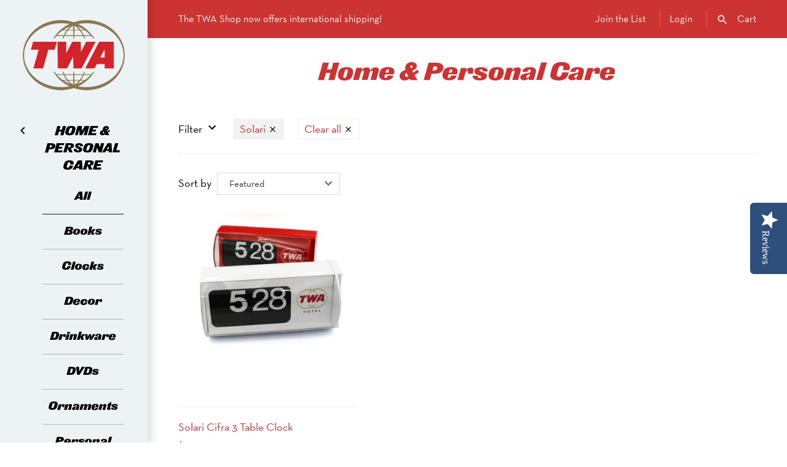

--- FILE ---
content_type: text/html; charset=utf-8
request_url: https://shop.twahotel.com/collections/home-personal-care/solari
body_size: 16484
content:
<!doctype html>
<html class="no-js" lang="en">
<head>
  <!-- Masonry v3.10.0 -->
  <meta charset="UTF-8">
  <meta http-equiv="X-UA-Compatible" content="IE=edge,chrome=1">
  <meta name="viewport" content="width=device-width, initial-scale=1.0" />
  <meta name="theme-color" content="#edf3f5">
  
  <meta name="google-site-verification" content="MfJlZh90OnnMJJh0lxIPhEWTgrd39qtGSyer9UeG1wo" />
  

  
  <link rel="shortcut icon" href="//shop.twahotel.com/cdn/shop/files/favicon.png?v=1613715107" type="image/png" />
  

  <title>
    Home &amp; Personal Care &ndash; Tagged &quot;Solari&quot; &ndash; The TWA Shop
  </title>
  
  <link rel="canonical" href="https://shop.twahotel.com/collections/home-personal-care/solari" />

      
    <meta property="og:site_name" content="The TWA Shop" />
    
        <meta property="og:type" content="website" />
        
    

  <script>window.performance && window.performance.mark && window.performance.mark('shopify.content_for_header.start');</script><meta id="shopify-digital-wallet" name="shopify-digital-wallet" content="/11472109632/digital_wallets/dialog">
<meta name="shopify-checkout-api-token" content="4570c11d1a607f59bfdb406f12986165">
<link rel="alternate" type="application/atom+xml" title="Feed" href="/collections/home-personal-care/solari.atom" />
<link rel="alternate" type="application/json+oembed" href="https://shop.twahotel.com/collections/home-personal-care/solari.oembed">
<script async="async" src="/checkouts/internal/preloads.js?locale=en-US"></script>
<link rel="preconnect" href="https://shop.app" crossorigin="anonymous">
<script async="async" src="https://shop.app/checkouts/internal/preloads.js?locale=en-US&shop_id=11472109632" crossorigin="anonymous"></script>
<script id="apple-pay-shop-capabilities" type="application/json">{"shopId":11472109632,"countryCode":"US","currencyCode":"USD","merchantCapabilities":["supports3DS"],"merchantId":"gid:\/\/shopify\/Shop\/11472109632","merchantName":"The TWA Shop","requiredBillingContactFields":["postalAddress","email","phone"],"requiredShippingContactFields":["postalAddress","email","phone"],"shippingType":"shipping","supportedNetworks":["visa","masterCard","amex","discover","elo","jcb"],"total":{"type":"pending","label":"The TWA Shop","amount":"1.00"},"shopifyPaymentsEnabled":true,"supportsSubscriptions":true}</script>
<script id="shopify-features" type="application/json">{"accessToken":"4570c11d1a607f59bfdb406f12986165","betas":["rich-media-storefront-analytics"],"domain":"shop.twahotel.com","predictiveSearch":true,"shopId":11472109632,"locale":"en"}</script>
<script>var Shopify = Shopify || {};
Shopify.shop = "twahotel.myshopify.com";
Shopify.locale = "en";
Shopify.currency = {"active":"USD","rate":"1.0"};
Shopify.country = "US";
Shopify.theme = {"name":"Masonry (Softlimit) - Production","id":72555135040,"schema_name":"Masonry","schema_version":"3.10.0","theme_store_id":450,"role":"main"};
Shopify.theme.handle = "null";
Shopify.theme.style = {"id":null,"handle":null};
Shopify.cdnHost = "shop.twahotel.com/cdn";
Shopify.routes = Shopify.routes || {};
Shopify.routes.root = "/";</script>
<script type="module">!function(o){(o.Shopify=o.Shopify||{}).modules=!0}(window);</script>
<script>!function(o){function n(){var o=[];function n(){o.push(Array.prototype.slice.apply(arguments))}return n.q=o,n}var t=o.Shopify=o.Shopify||{};t.loadFeatures=n(),t.autoloadFeatures=n()}(window);</script>
<script>
  window.ShopifyPay = window.ShopifyPay || {};
  window.ShopifyPay.apiHost = "shop.app\/pay";
  window.ShopifyPay.redirectState = null;
</script>
<script id="shop-js-analytics" type="application/json">{"pageType":"collection"}</script>
<script defer="defer" async type="module" src="//shop.twahotel.com/cdn/shopifycloud/shop-js/modules/v2/client.init-shop-cart-sync_BApSsMSl.en.esm.js"></script>
<script defer="defer" async type="module" src="//shop.twahotel.com/cdn/shopifycloud/shop-js/modules/v2/chunk.common_CBoos6YZ.esm.js"></script>
<script type="module">
  await import("//shop.twahotel.com/cdn/shopifycloud/shop-js/modules/v2/client.init-shop-cart-sync_BApSsMSl.en.esm.js");
await import("//shop.twahotel.com/cdn/shopifycloud/shop-js/modules/v2/chunk.common_CBoos6YZ.esm.js");

  window.Shopify.SignInWithShop?.initShopCartSync?.({"fedCMEnabled":true,"windoidEnabled":true});

</script>
<script>
  window.Shopify = window.Shopify || {};
  if (!window.Shopify.featureAssets) window.Shopify.featureAssets = {};
  window.Shopify.featureAssets['shop-js'] = {"shop-cart-sync":["modules/v2/client.shop-cart-sync_DJczDl9f.en.esm.js","modules/v2/chunk.common_CBoos6YZ.esm.js"],"init-fed-cm":["modules/v2/client.init-fed-cm_BzwGC0Wi.en.esm.js","modules/v2/chunk.common_CBoos6YZ.esm.js"],"init-windoid":["modules/v2/client.init-windoid_BS26ThXS.en.esm.js","modules/v2/chunk.common_CBoos6YZ.esm.js"],"shop-cash-offers":["modules/v2/client.shop-cash-offers_DthCPNIO.en.esm.js","modules/v2/chunk.common_CBoos6YZ.esm.js","modules/v2/chunk.modal_Bu1hFZFC.esm.js"],"shop-button":["modules/v2/client.shop-button_D_JX508o.en.esm.js","modules/v2/chunk.common_CBoos6YZ.esm.js"],"init-shop-email-lookup-coordinator":["modules/v2/client.init-shop-email-lookup-coordinator_DFwWcvrS.en.esm.js","modules/v2/chunk.common_CBoos6YZ.esm.js"],"shop-toast-manager":["modules/v2/client.shop-toast-manager_tEhgP2F9.en.esm.js","modules/v2/chunk.common_CBoos6YZ.esm.js"],"shop-login-button":["modules/v2/client.shop-login-button_DwLgFT0K.en.esm.js","modules/v2/chunk.common_CBoos6YZ.esm.js","modules/v2/chunk.modal_Bu1hFZFC.esm.js"],"avatar":["modules/v2/client.avatar_BTnouDA3.en.esm.js"],"init-shop-cart-sync":["modules/v2/client.init-shop-cart-sync_BApSsMSl.en.esm.js","modules/v2/chunk.common_CBoos6YZ.esm.js"],"pay-button":["modules/v2/client.pay-button_BuNmcIr_.en.esm.js","modules/v2/chunk.common_CBoos6YZ.esm.js"],"init-shop-for-new-customer-accounts":["modules/v2/client.init-shop-for-new-customer-accounts_DrjXSI53.en.esm.js","modules/v2/client.shop-login-button_DwLgFT0K.en.esm.js","modules/v2/chunk.common_CBoos6YZ.esm.js","modules/v2/chunk.modal_Bu1hFZFC.esm.js"],"init-customer-accounts-sign-up":["modules/v2/client.init-customer-accounts-sign-up_TlVCiykN.en.esm.js","modules/v2/client.shop-login-button_DwLgFT0K.en.esm.js","modules/v2/chunk.common_CBoos6YZ.esm.js","modules/v2/chunk.modal_Bu1hFZFC.esm.js"],"shop-follow-button":["modules/v2/client.shop-follow-button_C5D3XtBb.en.esm.js","modules/v2/chunk.common_CBoos6YZ.esm.js","modules/v2/chunk.modal_Bu1hFZFC.esm.js"],"checkout-modal":["modules/v2/client.checkout-modal_8TC_1FUY.en.esm.js","modules/v2/chunk.common_CBoos6YZ.esm.js","modules/v2/chunk.modal_Bu1hFZFC.esm.js"],"init-customer-accounts":["modules/v2/client.init-customer-accounts_C0Oh2ljF.en.esm.js","modules/v2/client.shop-login-button_DwLgFT0K.en.esm.js","modules/v2/chunk.common_CBoos6YZ.esm.js","modules/v2/chunk.modal_Bu1hFZFC.esm.js"],"lead-capture":["modules/v2/client.lead-capture_Cq0gfm7I.en.esm.js","modules/v2/chunk.common_CBoos6YZ.esm.js","modules/v2/chunk.modal_Bu1hFZFC.esm.js"],"shop-login":["modules/v2/client.shop-login_BmtnoEUo.en.esm.js","modules/v2/chunk.common_CBoos6YZ.esm.js","modules/v2/chunk.modal_Bu1hFZFC.esm.js"],"payment-terms":["modules/v2/client.payment-terms_BHOWV7U_.en.esm.js","modules/v2/chunk.common_CBoos6YZ.esm.js","modules/v2/chunk.modal_Bu1hFZFC.esm.js"]};
</script>
<script id="__st">var __st={"a":11472109632,"offset":-18000,"reqid":"b583c052-1526-4d59-91a1-215872176992-1768896850","pageurl":"shop.twahotel.com\/collections\/home-personal-care\/solari","u":"1b5ecbd6f4ca","p":"collection","rtyp":"collection","rid":140776439883};</script>
<script>window.ShopifyPaypalV4VisibilityTracking = true;</script>
<script id="captcha-bootstrap">!function(){'use strict';const t='contact',e='account',n='new_comment',o=[[t,t],['blogs',n],['comments',n],[t,'customer']],c=[[e,'customer_login'],[e,'guest_login'],[e,'recover_customer_password'],[e,'create_customer']],r=t=>t.map((([t,e])=>`form[action*='/${t}']:not([data-nocaptcha='true']) input[name='form_type'][value='${e}']`)).join(','),a=t=>()=>t?[...document.querySelectorAll(t)].map((t=>t.form)):[];function s(){const t=[...o],e=r(t);return a(e)}const i='password',u='form_key',d=['recaptcha-v3-token','g-recaptcha-response','h-captcha-response',i],f=()=>{try{return window.sessionStorage}catch{return}},m='__shopify_v',_=t=>t.elements[u];function p(t,e,n=!1){try{const o=window.sessionStorage,c=JSON.parse(o.getItem(e)),{data:r}=function(t){const{data:e,action:n}=t;return t[m]||n?{data:e,action:n}:{data:t,action:n}}(c);for(const[e,n]of Object.entries(r))t.elements[e]&&(t.elements[e].value=n);n&&o.removeItem(e)}catch(o){console.error('form repopulation failed',{error:o})}}const l='form_type',E='cptcha';function T(t){t.dataset[E]=!0}const w=window,h=w.document,L='Shopify',v='ce_forms',y='captcha';let A=!1;((t,e)=>{const n=(g='f06e6c50-85a8-45c8-87d0-21a2b65856fe',I='https://cdn.shopify.com/shopifycloud/storefront-forms-hcaptcha/ce_storefront_forms_captcha_hcaptcha.v1.5.2.iife.js',D={infoText:'Protected by hCaptcha',privacyText:'Privacy',termsText:'Terms'},(t,e,n)=>{const o=w[L][v],c=o.bindForm;if(c)return c(t,g,e,D).then(n);var r;o.q.push([[t,g,e,D],n]),r=I,A||(h.body.append(Object.assign(h.createElement('script'),{id:'captcha-provider',async:!0,src:r})),A=!0)});var g,I,D;w[L]=w[L]||{},w[L][v]=w[L][v]||{},w[L][v].q=[],w[L][y]=w[L][y]||{},w[L][y].protect=function(t,e){n(t,void 0,e),T(t)},Object.freeze(w[L][y]),function(t,e,n,w,h,L){const[v,y,A,g]=function(t,e,n){const i=e?o:[],u=t?c:[],d=[...i,...u],f=r(d),m=r(i),_=r(d.filter((([t,e])=>n.includes(e))));return[a(f),a(m),a(_),s()]}(w,h,L),I=t=>{const e=t.target;return e instanceof HTMLFormElement?e:e&&e.form},D=t=>v().includes(t);t.addEventListener('submit',(t=>{const e=I(t);if(!e)return;const n=D(e)&&!e.dataset.hcaptchaBound&&!e.dataset.recaptchaBound,o=_(e),c=g().includes(e)&&(!o||!o.value);(n||c)&&t.preventDefault(),c&&!n&&(function(t){try{if(!f())return;!function(t){const e=f();if(!e)return;const n=_(t);if(!n)return;const o=n.value;o&&e.removeItem(o)}(t);const e=Array.from(Array(32),(()=>Math.random().toString(36)[2])).join('');!function(t,e){_(t)||t.append(Object.assign(document.createElement('input'),{type:'hidden',name:u})),t.elements[u].value=e}(t,e),function(t,e){const n=f();if(!n)return;const o=[...t.querySelectorAll(`input[type='${i}']`)].map((({name:t})=>t)),c=[...d,...o],r={};for(const[a,s]of new FormData(t).entries())c.includes(a)||(r[a]=s);n.setItem(e,JSON.stringify({[m]:1,action:t.action,data:r}))}(t,e)}catch(e){console.error('failed to persist form',e)}}(e),e.submit())}));const S=(t,e)=>{t&&!t.dataset[E]&&(n(t,e.some((e=>e===t))),T(t))};for(const o of['focusin','change'])t.addEventListener(o,(t=>{const e=I(t);D(e)&&S(e,y())}));const B=e.get('form_key'),M=e.get(l),P=B&&M;t.addEventListener('DOMContentLoaded',(()=>{const t=y();if(P)for(const e of t)e.elements[l].value===M&&p(e,B);[...new Set([...A(),...v().filter((t=>'true'===t.dataset.shopifyCaptcha))])].forEach((e=>S(e,t)))}))}(h,new URLSearchParams(w.location.search),n,t,e,['guest_login'])})(!0,!0)}();</script>
<script integrity="sha256-4kQ18oKyAcykRKYeNunJcIwy7WH5gtpwJnB7kiuLZ1E=" data-source-attribution="shopify.loadfeatures" defer="defer" src="//shop.twahotel.com/cdn/shopifycloud/storefront/assets/storefront/load_feature-a0a9edcb.js" crossorigin="anonymous"></script>
<script crossorigin="anonymous" defer="defer" src="//shop.twahotel.com/cdn/shopifycloud/storefront/assets/shopify_pay/storefront-65b4c6d7.js?v=20250812"></script>
<script data-source-attribution="shopify.dynamic_checkout.dynamic.init">var Shopify=Shopify||{};Shopify.PaymentButton=Shopify.PaymentButton||{isStorefrontPortableWallets:!0,init:function(){window.Shopify.PaymentButton.init=function(){};var t=document.createElement("script");t.src="https://shop.twahotel.com/cdn/shopifycloud/portable-wallets/latest/portable-wallets.en.js",t.type="module",document.head.appendChild(t)}};
</script>
<script data-source-attribution="shopify.dynamic_checkout.buyer_consent">
  function portableWalletsHideBuyerConsent(e){var t=document.getElementById("shopify-buyer-consent"),n=document.getElementById("shopify-subscription-policy-button");t&&n&&(t.classList.add("hidden"),t.setAttribute("aria-hidden","true"),n.removeEventListener("click",e))}function portableWalletsShowBuyerConsent(e){var t=document.getElementById("shopify-buyer-consent"),n=document.getElementById("shopify-subscription-policy-button");t&&n&&(t.classList.remove("hidden"),t.removeAttribute("aria-hidden"),n.addEventListener("click",e))}window.Shopify?.PaymentButton&&(window.Shopify.PaymentButton.hideBuyerConsent=portableWalletsHideBuyerConsent,window.Shopify.PaymentButton.showBuyerConsent=portableWalletsShowBuyerConsent);
</script>
<script data-source-attribution="shopify.dynamic_checkout.cart.bootstrap">document.addEventListener("DOMContentLoaded",(function(){function t(){return document.querySelector("shopify-accelerated-checkout-cart, shopify-accelerated-checkout")}if(t())Shopify.PaymentButton.init();else{new MutationObserver((function(e,n){t()&&(Shopify.PaymentButton.init(),n.disconnect())})).observe(document.body,{childList:!0,subtree:!0})}}));
</script>
<link id="shopify-accelerated-checkout-styles" rel="stylesheet" media="screen" href="https://shop.twahotel.com/cdn/shopifycloud/portable-wallets/latest/accelerated-checkout-backwards-compat.css" crossorigin="anonymous">
<style id="shopify-accelerated-checkout-cart">
        #shopify-buyer-consent {
  margin-top: 1em;
  display: inline-block;
  width: 100%;
}

#shopify-buyer-consent.hidden {
  display: none;
}

#shopify-subscription-policy-button {
  background: none;
  border: none;
  padding: 0;
  text-decoration: underline;
  font-size: inherit;
  cursor: pointer;
}

#shopify-subscription-policy-button::before {
  box-shadow: none;
}

      </style>

<script>window.performance && window.performance.mark && window.performance.mark('shopify.content_for_header.end');</script>

  <link href="//shop.twahotel.com/cdn/shop/t/8/assets/styles.scss.css?v=62430632723062183991759259322" rel="stylesheet" type="text/css" media="all" />

  

  <script src="//shop.twahotel.com/cdn/shopifycloud/storefront/assets/themes_support/option_selection-b017cd28.js" type="text/javascript"></script>
  <script src="//ajax.googleapis.com/ajax/libs/jquery/1.8/jquery.min.js" type="text/javascript"></script>
  <script>
    document.documentElement.className = ''; //Remove no-js class
    window.theme = window.theme || {};
    theme.jQuery = jQuery;
    theme.money_format = "${{amount}}";
    theme.money_container = 'span.theme-money';
    theme.cartJSON = {"note":null,"attributes":{},"original_total_price":0,"total_price":0,"total_discount":0,"total_weight":0.0,"item_count":0,"items":[],"requires_shipping":false,"currency":"USD","items_subtotal_price":0,"cart_level_discount_applications":[],"checkout_charge_amount":0};
  </script>

  

  
  <script type="text/javascript">
  (function e(){var e=document.createElement("script");e.type="text/javascript",e.async=true,e.src="//staticw2.yotpo.com/BMKvsNCG4CXuRBDY1YIp05WpyhSiOql1PQXpa1xg/widget.js";var t=document.getElementsByTagName("script")[0];t.parentNode.insertBefore(e,t)})();
  </script>
  
<meta property="og:image" content="https://cdn.shopify.com/s/files/1/0114/7210/9632/files/twa-logo_97aa7d15-8d02-4ef1-a5dc-2dc937e943b2.png?height=628&pad_color=fff&v=1613755155&width=1200" />
<meta property="og:image:secure_url" content="https://cdn.shopify.com/s/files/1/0114/7210/9632/files/twa-logo_97aa7d15-8d02-4ef1-a5dc-2dc937e943b2.png?height=628&pad_color=fff&v=1613755155&width=1200" />
<meta property="og:image:width" content="1200" />
<meta property="og:image:height" content="628" />
<link href="https://monorail-edge.shopifysvc.com" rel="dns-prefetch">
<script>(function(){if ("sendBeacon" in navigator && "performance" in window) {try {var session_token_from_headers = performance.getEntriesByType('navigation')[0].serverTiming.find(x => x.name == '_s').description;} catch {var session_token_from_headers = undefined;}var session_cookie_matches = document.cookie.match(/_shopify_s=([^;]*)/);var session_token_from_cookie = session_cookie_matches && session_cookie_matches.length === 2 ? session_cookie_matches[1] : "";var session_token = session_token_from_headers || session_token_from_cookie || "";function handle_abandonment_event(e) {var entries = performance.getEntries().filter(function(entry) {return /monorail-edge.shopifysvc.com/.test(entry.name);});if (!window.abandonment_tracked && entries.length === 0) {window.abandonment_tracked = true;var currentMs = Date.now();var navigation_start = performance.timing.navigationStart;var payload = {shop_id: 11472109632,url: window.location.href,navigation_start,duration: currentMs - navigation_start,session_token,page_type: "collection"};window.navigator.sendBeacon("https://monorail-edge.shopifysvc.com/v1/produce", JSON.stringify({schema_id: "online_store_buyer_site_abandonment/1.1",payload: payload,metadata: {event_created_at_ms: currentMs,event_sent_at_ms: currentMs}}));}}window.addEventListener('pagehide', handle_abandonment_event);}}());</script>
<script id="web-pixels-manager-setup">(function e(e,d,r,n,o){if(void 0===o&&(o={}),!Boolean(null===(a=null===(i=window.Shopify)||void 0===i?void 0:i.analytics)||void 0===a?void 0:a.replayQueue)){var i,a;window.Shopify=window.Shopify||{};var t=window.Shopify;t.analytics=t.analytics||{};var s=t.analytics;s.replayQueue=[],s.publish=function(e,d,r){return s.replayQueue.push([e,d,r]),!0};try{self.performance.mark("wpm:start")}catch(e){}var l=function(){var e={modern:/Edge?\/(1{2}[4-9]|1[2-9]\d|[2-9]\d{2}|\d{4,})\.\d+(\.\d+|)|Firefox\/(1{2}[4-9]|1[2-9]\d|[2-9]\d{2}|\d{4,})\.\d+(\.\d+|)|Chrom(ium|e)\/(9{2}|\d{3,})\.\d+(\.\d+|)|(Maci|X1{2}).+ Version\/(15\.\d+|(1[6-9]|[2-9]\d|\d{3,})\.\d+)([,.]\d+|)( \(\w+\)|)( Mobile\/\w+|) Safari\/|Chrome.+OPR\/(9{2}|\d{3,})\.\d+\.\d+|(CPU[ +]OS|iPhone[ +]OS|CPU[ +]iPhone|CPU IPhone OS|CPU iPad OS)[ +]+(15[._]\d+|(1[6-9]|[2-9]\d|\d{3,})[._]\d+)([._]\d+|)|Android:?[ /-](13[3-9]|1[4-9]\d|[2-9]\d{2}|\d{4,})(\.\d+|)(\.\d+|)|Android.+Firefox\/(13[5-9]|1[4-9]\d|[2-9]\d{2}|\d{4,})\.\d+(\.\d+|)|Android.+Chrom(ium|e)\/(13[3-9]|1[4-9]\d|[2-9]\d{2}|\d{4,})\.\d+(\.\d+|)|SamsungBrowser\/([2-9]\d|\d{3,})\.\d+/,legacy:/Edge?\/(1[6-9]|[2-9]\d|\d{3,})\.\d+(\.\d+|)|Firefox\/(5[4-9]|[6-9]\d|\d{3,})\.\d+(\.\d+|)|Chrom(ium|e)\/(5[1-9]|[6-9]\d|\d{3,})\.\d+(\.\d+|)([\d.]+$|.*Safari\/(?![\d.]+ Edge\/[\d.]+$))|(Maci|X1{2}).+ Version\/(10\.\d+|(1[1-9]|[2-9]\d|\d{3,})\.\d+)([,.]\d+|)( \(\w+\)|)( Mobile\/\w+|) Safari\/|Chrome.+OPR\/(3[89]|[4-9]\d|\d{3,})\.\d+\.\d+|(CPU[ +]OS|iPhone[ +]OS|CPU[ +]iPhone|CPU IPhone OS|CPU iPad OS)[ +]+(10[._]\d+|(1[1-9]|[2-9]\d|\d{3,})[._]\d+)([._]\d+|)|Android:?[ /-](13[3-9]|1[4-9]\d|[2-9]\d{2}|\d{4,})(\.\d+|)(\.\d+|)|Mobile Safari.+OPR\/([89]\d|\d{3,})\.\d+\.\d+|Android.+Firefox\/(13[5-9]|1[4-9]\d|[2-9]\d{2}|\d{4,})\.\d+(\.\d+|)|Android.+Chrom(ium|e)\/(13[3-9]|1[4-9]\d|[2-9]\d{2}|\d{4,})\.\d+(\.\d+|)|Android.+(UC? ?Browser|UCWEB|U3)[ /]?(15\.([5-9]|\d{2,})|(1[6-9]|[2-9]\d|\d{3,})\.\d+)\.\d+|SamsungBrowser\/(5\.\d+|([6-9]|\d{2,})\.\d+)|Android.+MQ{2}Browser\/(14(\.(9|\d{2,})|)|(1[5-9]|[2-9]\d|\d{3,})(\.\d+|))(\.\d+|)|K[Aa][Ii]OS\/(3\.\d+|([4-9]|\d{2,})\.\d+)(\.\d+|)/},d=e.modern,r=e.legacy,n=navigator.userAgent;return n.match(d)?"modern":n.match(r)?"legacy":"unknown"}(),u="modern"===l?"modern":"legacy",c=(null!=n?n:{modern:"",legacy:""})[u],f=function(e){return[e.baseUrl,"/wpm","/b",e.hashVersion,"modern"===e.buildTarget?"m":"l",".js"].join("")}({baseUrl:d,hashVersion:r,buildTarget:u}),m=function(e){var d=e.version,r=e.bundleTarget,n=e.surface,o=e.pageUrl,i=e.monorailEndpoint;return{emit:function(e){var a=e.status,t=e.errorMsg,s=(new Date).getTime(),l=JSON.stringify({metadata:{event_sent_at_ms:s},events:[{schema_id:"web_pixels_manager_load/3.1",payload:{version:d,bundle_target:r,page_url:o,status:a,surface:n,error_msg:t},metadata:{event_created_at_ms:s}}]});if(!i)return console&&console.warn&&console.warn("[Web Pixels Manager] No Monorail endpoint provided, skipping logging."),!1;try{return self.navigator.sendBeacon.bind(self.navigator)(i,l)}catch(e){}var u=new XMLHttpRequest;try{return u.open("POST",i,!0),u.setRequestHeader("Content-Type","text/plain"),u.send(l),!0}catch(e){return console&&console.warn&&console.warn("[Web Pixels Manager] Got an unhandled error while logging to Monorail."),!1}}}}({version:r,bundleTarget:l,surface:e.surface,pageUrl:self.location.href,monorailEndpoint:e.monorailEndpoint});try{o.browserTarget=l,function(e){var d=e.src,r=e.async,n=void 0===r||r,o=e.onload,i=e.onerror,a=e.sri,t=e.scriptDataAttributes,s=void 0===t?{}:t,l=document.createElement("script"),u=document.querySelector("head"),c=document.querySelector("body");if(l.async=n,l.src=d,a&&(l.integrity=a,l.crossOrigin="anonymous"),s)for(var f in s)if(Object.prototype.hasOwnProperty.call(s,f))try{l.dataset[f]=s[f]}catch(e){}if(o&&l.addEventListener("load",o),i&&l.addEventListener("error",i),u)u.appendChild(l);else{if(!c)throw new Error("Did not find a head or body element to append the script");c.appendChild(l)}}({src:f,async:!0,onload:function(){if(!function(){var e,d;return Boolean(null===(d=null===(e=window.Shopify)||void 0===e?void 0:e.analytics)||void 0===d?void 0:d.initialized)}()){var d=window.webPixelsManager.init(e)||void 0;if(d){var r=window.Shopify.analytics;r.replayQueue.forEach((function(e){var r=e[0],n=e[1],o=e[2];d.publishCustomEvent(r,n,o)})),r.replayQueue=[],r.publish=d.publishCustomEvent,r.visitor=d.visitor,r.initialized=!0}}},onerror:function(){return m.emit({status:"failed",errorMsg:"".concat(f," has failed to load")})},sri:function(e){var d=/^sha384-[A-Za-z0-9+/=]+$/;return"string"==typeof e&&d.test(e)}(c)?c:"",scriptDataAttributes:o}),m.emit({status:"loading"})}catch(e){m.emit({status:"failed",errorMsg:(null==e?void 0:e.message)||"Unknown error"})}}})({shopId: 11472109632,storefrontBaseUrl: "https://shop.twahotel.com",extensionsBaseUrl: "https://extensions.shopifycdn.com/cdn/shopifycloud/web-pixels-manager",monorailEndpoint: "https://monorail-edge.shopifysvc.com/unstable/produce_batch",surface: "storefront-renderer",enabledBetaFlags: ["2dca8a86"],webPixelsConfigList: [{"id":"61538379","configuration":"{\"tagID\":\"2614393198067\"}","eventPayloadVersion":"v1","runtimeContext":"STRICT","scriptVersion":"18031546ee651571ed29edbe71a3550b","type":"APP","apiClientId":3009811,"privacyPurposes":["ANALYTICS","MARKETING","SALE_OF_DATA"],"dataSharingAdjustments":{"protectedCustomerApprovalScopes":["read_customer_address","read_customer_email","read_customer_name","read_customer_personal_data","read_customer_phone"]}},{"id":"64421963","eventPayloadVersion":"v1","runtimeContext":"LAX","scriptVersion":"1","type":"CUSTOM","privacyPurposes":["ANALYTICS"],"name":"Google Analytics tag (migrated)"},{"id":"shopify-app-pixel","configuration":"{}","eventPayloadVersion":"v1","runtimeContext":"STRICT","scriptVersion":"0450","apiClientId":"shopify-pixel","type":"APP","privacyPurposes":["ANALYTICS","MARKETING"]},{"id":"shopify-custom-pixel","eventPayloadVersion":"v1","runtimeContext":"LAX","scriptVersion":"0450","apiClientId":"shopify-pixel","type":"CUSTOM","privacyPurposes":["ANALYTICS","MARKETING"]}],isMerchantRequest: false,initData: {"shop":{"name":"The TWA Shop","paymentSettings":{"currencyCode":"USD"},"myshopifyDomain":"twahotel.myshopify.com","countryCode":"US","storefrontUrl":"https:\/\/shop.twahotel.com"},"customer":null,"cart":null,"checkout":null,"productVariants":[],"purchasingCompany":null},},"https://shop.twahotel.com/cdn","fcfee988w5aeb613cpc8e4bc33m6693e112",{"modern":"","legacy":""},{"shopId":"11472109632","storefrontBaseUrl":"https:\/\/shop.twahotel.com","extensionBaseUrl":"https:\/\/extensions.shopifycdn.com\/cdn\/shopifycloud\/web-pixels-manager","surface":"storefront-renderer","enabledBetaFlags":"[\"2dca8a86\"]","isMerchantRequest":"false","hashVersion":"fcfee988w5aeb613cpc8e4bc33m6693e112","publish":"custom","events":"[[\"page_viewed\",{}],[\"collection_viewed\",{\"collection\":{\"id\":\"140776439883\",\"title\":\"Home \u0026 Personal Care\",\"productVariants\":[{\"price\":{\"amount\":750.0,\"currencyCode\":\"USD\"},\"product\":{\"title\":\"Solari Cifra 3 Table Clock\",\"vendor\":\"The TWA Shop\",\"id\":\"3353481773120\",\"untranslatedTitle\":\"Solari Cifra 3 Table Clock\",\"url\":\"\/products\/twa-clock-solari\",\"type\":\"Decor\"},\"id\":\"31185280499787\",\"image\":{\"src\":\"\/\/shop.twahotel.com\/cdn\/shop\/products\/IMG_8137_edited_v3.jpg?v=1574110141\"},\"sku\":\"TWA-SOL-CLO-RED-OS\",\"title\":\"Red\",\"untranslatedTitle\":\"Red\"}]}}]]"});</script><script>
  window.ShopifyAnalytics = window.ShopifyAnalytics || {};
  window.ShopifyAnalytics.meta = window.ShopifyAnalytics.meta || {};
  window.ShopifyAnalytics.meta.currency = 'USD';
  var meta = {"products":[{"id":3353481773120,"gid":"gid:\/\/shopify\/Product\/3353481773120","vendor":"The TWA Shop","type":"Decor","handle":"twa-clock-solari","variants":[{"id":31185280499787,"price":75000,"name":"Solari Cifra 3 Table Clock - Red","public_title":"Red","sku":"TWA-SOL-CLO-RED-OS"},{"id":31185280532555,"price":75000,"name":"Solari Cifra 3 Table Clock - White","public_title":"White","sku":"TWA-SOL-CLO-WHI-OS"},{"id":39803750973515,"price":75000,"name":"Solari Cifra 3 Table Clock - Black","public_title":"Black","sku":"TWA-SOL-CLO-BLK-OS"}],"remote":false}],"page":{"pageType":"collection","resourceType":"collection","resourceId":140776439883,"requestId":"b583c052-1526-4d59-91a1-215872176992-1768896850"}};
  for (var attr in meta) {
    window.ShopifyAnalytics.meta[attr] = meta[attr];
  }
</script>
<script class="analytics">
  (function () {
    var customDocumentWrite = function(content) {
      var jquery = null;

      if (window.jQuery) {
        jquery = window.jQuery;
      } else if (window.Checkout && window.Checkout.$) {
        jquery = window.Checkout.$;
      }

      if (jquery) {
        jquery('body').append(content);
      }
    };

    var hasLoggedConversion = function(token) {
      if (token) {
        return document.cookie.indexOf('loggedConversion=' + token) !== -1;
      }
      return false;
    }

    var setCookieIfConversion = function(token) {
      if (token) {
        var twoMonthsFromNow = new Date(Date.now());
        twoMonthsFromNow.setMonth(twoMonthsFromNow.getMonth() + 2);

        document.cookie = 'loggedConversion=' + token + '; expires=' + twoMonthsFromNow;
      }
    }

    var trekkie = window.ShopifyAnalytics.lib = window.trekkie = window.trekkie || [];
    if (trekkie.integrations) {
      return;
    }
    trekkie.methods = [
      'identify',
      'page',
      'ready',
      'track',
      'trackForm',
      'trackLink'
    ];
    trekkie.factory = function(method) {
      return function() {
        var args = Array.prototype.slice.call(arguments);
        args.unshift(method);
        trekkie.push(args);
        return trekkie;
      };
    };
    for (var i = 0; i < trekkie.methods.length; i++) {
      var key = trekkie.methods[i];
      trekkie[key] = trekkie.factory(key);
    }
    trekkie.load = function(config) {
      trekkie.config = config || {};
      trekkie.config.initialDocumentCookie = document.cookie;
      var first = document.getElementsByTagName('script')[0];
      var script = document.createElement('script');
      script.type = 'text/javascript';
      script.onerror = function(e) {
        var scriptFallback = document.createElement('script');
        scriptFallback.type = 'text/javascript';
        scriptFallback.onerror = function(error) {
                var Monorail = {
      produce: function produce(monorailDomain, schemaId, payload) {
        var currentMs = new Date().getTime();
        var event = {
          schema_id: schemaId,
          payload: payload,
          metadata: {
            event_created_at_ms: currentMs,
            event_sent_at_ms: currentMs
          }
        };
        return Monorail.sendRequest("https://" + monorailDomain + "/v1/produce", JSON.stringify(event));
      },
      sendRequest: function sendRequest(endpointUrl, payload) {
        // Try the sendBeacon API
        if (window && window.navigator && typeof window.navigator.sendBeacon === 'function' && typeof window.Blob === 'function' && !Monorail.isIos12()) {
          var blobData = new window.Blob([payload], {
            type: 'text/plain'
          });

          if (window.navigator.sendBeacon(endpointUrl, blobData)) {
            return true;
          } // sendBeacon was not successful

        } // XHR beacon

        var xhr = new XMLHttpRequest();

        try {
          xhr.open('POST', endpointUrl);
          xhr.setRequestHeader('Content-Type', 'text/plain');
          xhr.send(payload);
        } catch (e) {
          console.log(e);
        }

        return false;
      },
      isIos12: function isIos12() {
        return window.navigator.userAgent.lastIndexOf('iPhone; CPU iPhone OS 12_') !== -1 || window.navigator.userAgent.lastIndexOf('iPad; CPU OS 12_') !== -1;
      }
    };
    Monorail.produce('monorail-edge.shopifysvc.com',
      'trekkie_storefront_load_errors/1.1',
      {shop_id: 11472109632,
      theme_id: 72555135040,
      app_name: "storefront",
      context_url: window.location.href,
      source_url: "//shop.twahotel.com/cdn/s/trekkie.storefront.cd680fe47e6c39ca5d5df5f0a32d569bc48c0f27.min.js"});

        };
        scriptFallback.async = true;
        scriptFallback.src = '//shop.twahotel.com/cdn/s/trekkie.storefront.cd680fe47e6c39ca5d5df5f0a32d569bc48c0f27.min.js';
        first.parentNode.insertBefore(scriptFallback, first);
      };
      script.async = true;
      script.src = '//shop.twahotel.com/cdn/s/trekkie.storefront.cd680fe47e6c39ca5d5df5f0a32d569bc48c0f27.min.js';
      first.parentNode.insertBefore(script, first);
    };
    trekkie.load(
      {"Trekkie":{"appName":"storefront","development":false,"defaultAttributes":{"shopId":11472109632,"isMerchantRequest":null,"themeId":72555135040,"themeCityHash":"6302177112710212848","contentLanguage":"en","currency":"USD"},"isServerSideCookieWritingEnabled":true,"monorailRegion":"shop_domain","enabledBetaFlags":["65f19447"]},"Session Attribution":{},"S2S":{"facebookCapiEnabled":false,"source":"trekkie-storefront-renderer","apiClientId":580111}}
    );

    var loaded = false;
    trekkie.ready(function() {
      if (loaded) return;
      loaded = true;

      window.ShopifyAnalytics.lib = window.trekkie;

      var originalDocumentWrite = document.write;
      document.write = customDocumentWrite;
      try { window.ShopifyAnalytics.merchantGoogleAnalytics.call(this); } catch(error) {};
      document.write = originalDocumentWrite;

      window.ShopifyAnalytics.lib.page(null,{"pageType":"collection","resourceType":"collection","resourceId":140776439883,"requestId":"b583c052-1526-4d59-91a1-215872176992-1768896850","shopifyEmitted":true});

      var match = window.location.pathname.match(/checkouts\/(.+)\/(thank_you|post_purchase)/)
      var token = match? match[1]: undefined;
      if (!hasLoggedConversion(token)) {
        setCookieIfConversion(token);
        window.ShopifyAnalytics.lib.track("Viewed Product Category",{"currency":"USD","category":"Collection: home-personal-care","collectionName":"home-personal-care","collectionId":140776439883,"nonInteraction":true},undefined,undefined,{"shopifyEmitted":true});
      }
    });


        var eventsListenerScript = document.createElement('script');
        eventsListenerScript.async = true;
        eventsListenerScript.src = "//shop.twahotel.com/cdn/shopifycloud/storefront/assets/shop_events_listener-3da45d37.js";
        document.getElementsByTagName('head')[0].appendChild(eventsListenerScript);

})();</script>
  <script>
  if (!window.ga || (window.ga && typeof window.ga !== 'function')) {
    window.ga = function ga() {
      (window.ga.q = window.ga.q || []).push(arguments);
      if (window.Shopify && window.Shopify.analytics && typeof window.Shopify.analytics.publish === 'function') {
        window.Shopify.analytics.publish("ga_stub_called", {}, {sendTo: "google_osp_migration"});
      }
      console.error("Shopify's Google Analytics stub called with:", Array.from(arguments), "\nSee https://help.shopify.com/manual/promoting-marketing/pixels/pixel-migration#google for more information.");
    };
    if (window.Shopify && window.Shopify.analytics && typeof window.Shopify.analytics.publish === 'function') {
      window.Shopify.analytics.publish("ga_stub_initialized", {}, {sendTo: "google_osp_migration"});
    }
  }
</script>
<script
  defer
  src="https://shop.twahotel.com/cdn/shopifycloud/perf-kit/shopify-perf-kit-3.0.4.min.js"
  data-application="storefront-renderer"
  data-shop-id="11472109632"
  data-render-region="gcp-us-central1"
  data-page-type="collection"
  data-theme-instance-id="72555135040"
  data-theme-name="Masonry"
  data-theme-version="3.10.0"
  data-monorail-region="shop_domain"
  data-resource-timing-sampling-rate="10"
  data-shs="true"
  data-shs-beacon="true"
  data-shs-export-with-fetch="true"
  data-shs-logs-sample-rate="1"
  data-shs-beacon-endpoint="https://shop.twahotel.com/api/collect"
></script>
</head>

<body class="template-collection">
  <div id="shopify-section-modal-upsell" class="shopify-section upsell"></div>
  <a href="#content" class="skip-to-content">Skip to content</a>
  

  <div class="bodywrap cf">

    <div id="shopify-section-header" class="shopify-section">

<style>
  
  .mainnav .featured-link,
  .mainnav .featured-link:hover,
  .nav-outside-expanded-mode .mainnav .tier2 .featured-link,
  .nav-outside-expanded-mode .mainnav .tier2 .featured-link:hover {
    color: #dd6666;
  }
  

  
</style>
<div data-section-type="header-section">

  <div class="page-header cf ">
    <div class="page-header__inner">
      <a class="nav-toggle" aria-label="Navigation Toggle" title="Navigation toggle" href="/collections/home-personal-care/solari"><svg fill="#000000" height="24" viewBox="0 0 24 24" width="24" xmlns="http://www.w3.org/2000/svg">
    <path d="M0 0h24v24H0z" fill="none"/>
    <path d="M3 18h18v-2H3v2zm0-5h18v-2H3v2zm0-7v2h18V6H3z"/>
</svg></a>

      <div class="shoplogo with-margin">
        <a href="https://shop.twahotel.com" title="The TWA Shop">
          
          <span class="logoimg"><img src="//shop.twahotel.com/cdn/shop/files/twa-logo_97aa7d15-8d02-4ef1-a5dc-2dc937e943b2_480x.png?v=1613755155" alt="The TWA Shop" /></span>
          
        </a>
      </div>

      
      <span class="store-message store-message--upper">
        <a href="https://shop.twahotel.com/pages/twa-shop-faqs">
        The TWA Shop now offers international shipping!
        </a>
      </span>
      

      <span class="account-links">
          <a href="#signup" id="newsletter-signup">Join the List</a>
      </span>

      
      <span class="account-links">
        
        <a href="/account/login" id="customer_login_link">Login</a> 
        
      </span>
      

      <span class="search-and-cart">
        <a class="search desktop-only" href="/search"><svg fill="#000000" height="24" viewBox="0 0 24 24" width="24" xmlns="http://www.w3.org/2000/svg">
  <title>Search</title>
  <path d="M15.5 14h-.79l-.28-.27C15.41 12.59 16 11.11 16 9.5 16 5.91 13.09 3 9.5 3S3 5.91 3 9.5 5.91 16 9.5 16c1.61 0 3.09-.59 4.23-1.57l.27.28v.79l5 4.99L20.49 19l-4.99-5zm-6 0C7.01 14 5 11.99 5 9.5S7.01 5 9.5 5 14 7.01 14 9.5 11.99 14 9.5 14z"/>
  <path d="M0 0h24v24H0z" fill="none"/>
</svg></a>

        <span class="cartsummary" data-cart-view="data-cart-view">
          <span class="cartsummary__inner">
            <a class="cart-drawer-toggle" href="/cart">
              <span class="title">Cart</span>
              <span class="numitems" rv-show="cart.item_count | gt 0">(<span rv-text="cart.item_count"></span>)</span>
            </a>

            <span class="desktop-only">
              

            </span>
          </span>
        </span>
      </span>
    </div>

    <div class="quick-search">
      <div class="row">
        <div class="quick-search__input-row">
          <form class="quick-search__form" name="search" action="/search">
            <button type="submit" class="button plain quick-search__submit"><svg fill="#000000" height="24" viewBox="0 0 24 24" width="24" xmlns="http://www.w3.org/2000/svg">
  <title>Search</title>
  <path d="M15.5 14h-.79l-.28-.27C15.41 12.59 16 11.11 16 9.5 16 5.91 13.09 3 9.5 3S3 5.91 3 9.5 5.91 16 9.5 16c1.61 0 3.09-.59 4.23-1.57l.27.28v.79l5 4.99L20.49 19l-4.99-5zm-6 0C7.01 14 5 11.99 5 9.5S7.01 5 9.5 5 14 7.01 14 9.5 11.99 14 9.5 14z"/>
  <path d="M0 0h24v24H0z" fill="none"/>
</svg></button>
            <input aria-label="Start typing..." class="quick-search__input" type="text" name="q" placeholder="Start typing..." aria-label="Start typing..." value="" autocomplete="off" />
            <input type="hidden" name="type" value="product,page" />
            <a class="quick-search__close" href="/collections/home-personal-care/solari"><svg fill="#000000" height="24" viewBox="0 0 24 24" width="24" xmlns="http://www.w3.org/2000/svg">
  <title>Close</title>
  <path d="M19 6.41L17.59 5 12 10.59 6.41 5 5 6.41 10.59 12 5 17.59 6.41 19 12 13.41 17.59 19 19 17.59 13.41 12z"/>
  <path d="M0 0h24v24H0z" fill="none"/>
</svg></a>
          </form>
        </div>
        <div class="quick-search__results">
          <div class="quick-search__loader"><div class="lds-ellipsis"><div></div><div></div><div></div><div></div></div></div>
          <div class="quick-search__results-items"></div>
        </div>
      </div>
    </div>

    
    <span class="store-message store-message--lower">
      <a href="https://shop.twahotel.com/pages/twa-shop-faqs">
      The TWA Shop now offers international shipping!
      </a>
    </span>
    
    <div id="cartDrawer" class="cart-drawer" data-cart-view="data-cart-view">
  <div class="cart-drawer-toggle icon-close"><svg fill="#000000" height="24" viewBox="0 0 24 24" width="24" xmlns="http://www.w3.org/2000/svg">
  <title>Close</title>
  <path d="M19 6.41L17.59 5 12 10.59 6.41 5 5 6.41 10.59 12 5 17.59 6.41 19 12 13.41 17.59 19 19 17.59 13.41 12z"/>
  <path d="M0 0h24v24H0z" fill="none"/>
</svg></div>

  <div class="cart-drawer__inner" rv-show="cart.item_count | gt 0">

    

        <div class="cart-drawer__shipping-threshold mb-1" rv-show="cart.total_price | thresholdValue 5000 | gt 0">
          <div class="cart-drawer__message"></div>
          <div class="threshold-indicator">
            <span class="threshold-indicator__bar" rv-style="cart.total_price | thresholdPercentage 5000"></span>
          </div>
        </div>
        <div class="cart-drawer__message mb-1" rv-hide="cart.total_price | thresholdValue 5000 | gt 0">
          
        </div>
      
    

    <div class="cart-drawer__item" rv-each-item="cart.items">
      <div class="cart-drawer__item-inner">
        <a class="item-image" rv-show="item.image" rv-href="item.url">
          <img rv-src="item.image | productImageSize '100x100'">
        </a>
        <div class="item-details">
          <div>
            <a rv-href="item.url" rv-text="item.title"></a>
          </div>
          <div rv-hide="item.propertyArray | empty">
            <div rv-each-property="item.propertyArray < properties">
              <div class="smaller">{property.name}: {property.value}</div>
            </div>
          </div>
          <div rv-html="item.price | money Currency.currentCurrency"></div>
          <span class="item-quantity">
            <a href="#" rv-data-cart-update="index | plus 1" rv-data-cart-quantity="item.quantity | minus 1">-</a>
            <span rv-text="item.quantity"></span>
            <a href="#" rv-data-cart-update="index | plus 1" rv-data-cart-quantity="item.quantity | plus 1">+</a>
          </span>
        </div>
      </div>
      <div class="icon-close item-remove" rv-data-cart-remove="index | plus 1"><svg fill="#000000" height="24" viewBox="0 0 24 24" width="24" xmlns="http://www.w3.org/2000/svg">
  <title>Close</title>
  <path d="M19 6.41L17.59 5 12 10.59 6.41 5 5 6.41 10.59 12 5 17.59 6.41 19 12 13.41 17.59 19 19 17.59 13.41 12z"/>
  <path d="M0 0h24v24H0z" fill="none"/>
</svg></div>
    </div>

    <div class="shopify-payment-button cart-drawer__button mb-1">
      <a href="/checkout" class="button shopify-payment-button__button full-width">
        <span class="checkout h6">Checkout</span>
        <span class="cart-total" rv-html="cart.total_price | money Currency.currentCurrency"></span>
      </a>
    </div>

    <div class="cart-drawer__note">
      <div class="cart-drawer__message" rv-hide="cart.note | not">
        <em rv-html="cart.note"></em>
      </div>
      <div id="cartNoteToggles" class="align-center">
        <button class="cart-note-toggle button--text" rv-show="cart.note | not">
          <span class="icon pos-left gift-box"><svg width="44" height="44" viewBox="0 0 44 44" fill="none" xmlns="http://www.w3.org/2000/svg">
<path d="M42.0943 16.4722H23.3416V27.9159H42.0943" fill="#BD403A"/>
<path d="M42.0943 30.6238H23.3416V44H42.0943" fill="#BD403A"/>
<path d="M33.7548 7.85086H31.2926C32.0754 6.46897 32.5237 3.87146 32.6352 3.3187V3.26256V3.20643H32.5783C32.0754 2.54356 28.1001 0 28.1001 0C24.9644 0.662865 23.062 3.09632 21.9996 5.14107C20.9369 3.09632 19.0323 0.719025 15.899 0C15.899 0 11.9237 2.54356 11.4208 3.20643H11.3639V3.26256V3.3187C11.4754 3.87146 11.9237 6.46897 12.7065 7.85086H0V13.6548H43.9978L44 7.85086H33.7548ZM29.388 4.20179C29.2196 5.08708 27.4856 7.18578 26.9258 7.85086H23.7902C25.6947 5.91621 27.7086 4.8107 29.388 4.20179ZM14.6651 4.20179C16.3445 4.86465 18.3606 5.97016 20.263 7.85086H17.1273C16.5697 7.13184 14.8335 5.03092 14.6651 4.20179Z" fill="#BD403A"/>
<path d="M2.29553 30.6238V44H20.657V30.6238H2.29553Z" fill="#BD403A"/>
<path d="M10.301 16.4722H2.29553V27.9159H20.657V16.4722H10.301Z" fill="#BD403A"/>
</svg>
</span>
          Add a gift note.
          <span class="icon pos-right gift-chevron"><svg width="20" height="10" viewBox="0 0 14 24" fill="none" xmlns="http://www.w3.org/2000/svg">
<path d="M12.3788 12.3265L12.6599 12.0002L12.3789 11.6738L11.8366 11.0442L11.8358 11.0433L3.72309 1.67273L3.38286 1.27974L3.00338 1.63498L1.6583 2.89415L1.30712 3.22289L1.62205 3.58651L8.90902 12L1.62205 20.4135L1.30712 20.7771L1.6583 21.1059L3.00338 22.365L3.38286 22.7203L3.72309 22.3273L11.8358 12.9567L11.8366 12.9558L12.3788 12.3265Z" fill="#BD403A" stroke="#BD403A"/>
</svg>
</span>
        </button>
        <button class="cart-note-toggle button--text" rv-hide="cart.note | not">Edit note</button>
      </div>

      <div id="cartNoteWrap" class="hidden mt-1 mb-1">
        <textarea id="cartNote" class="full-width mb-1" placeholder="Personalize this gift with a note!"></textarea>
        <div class="cart-note-submits">
          <button id="cartNoteAdd" class="cart-note-submit button button--slim">Submit note</button>
          <button id="cartNoteCancel" class="cart-note-submit-cancel button button--slim">Cancel</button>
        </div>
      </div>
    </div>

  </div>

  <div class="cart-drawer__message" rv-hide="cart.item_count | gt 0">
    Your cart is currently empty.
  </div>

</div>

  </div>

  <div id="navbar" class="nav-style-in navbar--with-shadow" data-section-type="sidebar-section">
    <div id="navpanel">
      <div class="shoplogo with-margin">
        <a href="https://shop.twahotel.com" title="The TWA Shop">
          
          <span class="logoimg"><img src="//shop.twahotel.com/cdn/shop/files/twa-logo_97aa7d15-8d02-4ef1-a5dc-2dc937e943b2_480x.png?v=1613755155" alt="The TWA Shop" /></span>
          
        </a>
      </div>

      <div class="mobile-only search-box">
        <form name="search" action="/search">
          <input type="hidden" name="type" value="product,page" />
          <input type="text" name="q" placeholder="Search" aria-label="Search" value="" />
          <button type="submit" class="plain"><svg fill="#000000" height="24" viewBox="0 0 24 24" width="24" xmlns="http://www.w3.org/2000/svg">
  <title>Search</title>
  <path d="M15.5 14h-.79l-.28-.27C15.41 12.59 16 11.11 16 9.5 16 5.91 13.09 3 9.5 3S3 5.91 3 9.5 5.91 16 9.5 16c1.61 0 3.09-.59 4.23-1.57l.27.28v.79l5 4.99L20.49 19l-4.99-5zm-6 0C7.01 14 5 11.99 5 9.5S7.01 5 9.5 5 14 7.01 14 9.5 11.99 14 9.5 14z"/>
  <path d="M0 0h24v24H0z" fill="none"/>
</svg></button>
        </form>
      </div>

      
      <div class="mainnav mainnav--with-dividers">
        <div class="tier1" role="navigation" aria-label="Navigation">
          <a class="back" href="#" aria-controls="current-submenu" aria-label="Return to previous menu" tabindex="-1"><svg fill="#000000" height="24" viewBox="0 0 24 24" width="24" xmlns="http://www.w3.org/2000/svg">
  <title>Left</title>
  <path d="M15.41 16.09l-4.58-4.59 4.58-4.59L14 5.5l-6 6 6 6z"/><path d="M0-.5h24v24H0z" fill="none"/>
</svg></a>
          <ul>
            
            <li class=""><a class="tier1title" href="https://www.twahotel.com/"  data-title="The TWA Hotel">The TWA Hotel</a>

              
            </li>
            
            <li class=""><a class="tier1title" href="/collections/endless-summer"  data-title="Runway Chalet">Runway Chalet</a>

              
            </li>
            
            <li class=""><a class="tier1title" href="https://shop.twahotel.com/collections/twa-shop-full-collection"  data-title="Full Collection">Full Collection</a>

              
            </li>
            
            <li class=""><a class="tier1title" href="/collections/twa-clothing-apparel" aria-haspopup="true" data-title="Apparel">Apparel</a>

              
              <div class="tier2">
                <div><div class="tier-title"><a class="back" href="#" aria-controls="current-submenu-title" aria-label="Return to previous menu" tabindex="-1">Apparel</a></div></div>
                <ul>
                  
                  <li class=""><a href="/collections/twa-clothing-apparel"   >All</a>

                    
                  </li>
                  
                  <li class=""><a href="/collections/hats"   >Hats</a>

                    
                  </li>
                  
                  <li class=""><a href="/collections/sets"   >Sets</a>

                    
                  </li>
                  
                  <li class=""><a href="/collections/shoes-apparel"   >Shoes</a>

                    
                  </li>
                  
                  <li class=""><a href="/collections/socks-apparel"   >Socks</a>

                    
                  </li>
                  
                  <li class=""><a href="/products/sweater-cashmere-alex-mill-twa-logo"   >Sweaters</a>

                    
                  </li>
                  
                  <li class=""><a href="/collections/sweatshirts"   >Sweatshirts</a>

                    
                  </li>
                  
                  <li class=""><a href="/collections/t-shirts"   >T-Shirts</a>

                    
                  </li>
                  
                  <li class=""><a href="/collections/winter-gear"   >Winter Gear</a>

                    
                  </li>
                  
                </ul>
              </div>
              
            </li>
            
            <li class="active expanded"><a class="tier1title" href="/collections/home-personal-care" aria-haspopup="true" data-title="Home & Personal Care">Home & Personal Care</a>

              
              <div class="tier2">
                <div><div class="tier-title"><a class="back" href="#" aria-controls="current-submenu-title" aria-label="Return to previous menu" tabindex="-1">Home & Personal Care</a></div></div>
                <ul>
                  
                  <li class="active"><a href="/collections/home-personal-care"   >All</a>

                    
                  </li>
                  
                  <li class=""><a href="/products/book-designing-twa-eero-saarinen-kornel-ringli"   >Books</a>

                    
                  </li>
                  
                  <li class=""><a href="/products/twa-clock-solari"   >Clocks</a>

                    
                  </li>
                  
                  <li class=""><a href="/collections/twa-decor"   >Decor</a>

                    
                  </li>
                  
                  <li class=""><a href="/collections/twa-drinkware-1"   >Drinkware</a>

                    
                  </li>
                  
                  <li class=""><a href="/products/dvd-pbs-eero-saarinen-the-architect-who-saw-the-future"   >DVDs</a>

                    
                  </li>
                  
                  <li class=""><a href="/collections/twa-ornaments"   >Ornaments</a>

                    
                  </li>
                  
                  <li class=""><a href="/products/twa-amenity-kit-toiletry-items"   >Personal Care</a>

                    
                  </li>
                  
                  <li class=""><a href="/products/plush-twa-dog-toy"   >Pets</a>

                    
                  </li>
                  
                  <li class=""><a href="/collections/towels-home"   >Towels</a>

                    
                  </li>
                  
                  <li class=""><a href="/products/umbrella-red-twa-logo"   >Umbrellas</a>

                    
                  </li>
                  
                </ul>
              </div>
              
            </li>
            
            <li class=""><a class="tier1title" href="http://shop.twahotel.com/collections/twa-accessories" aria-haspopup="true" data-title="Accessories">Accessories</a>

              
              <div class="tier2">
                <div><div class="tier-title"><a class="back" href="#" aria-controls="current-submenu-title" aria-label="Return to previous menu" tabindex="-1">Accessories</a></div></div>
                <ul>
                  
                  <li class=""><a href="/collections/twa-accessories"   >All</a>

                    
                  </li>
                  
                  <li class=""><a href="/collections/bags"   >Bags</a>

                    
                  </li>
                  
                  <li class=""><a href="/collections/stickers"   >Stickers</a>

                    
                  </li>
                  
                  <li class=""><a href="/collections/postcards"   >Postcards</a>

                    
                  </li>
                  
                  <li class=""><a href="/collections/twa-cell-phone-accessories"   >Cell Phone Accessories</a>

                    
                  </li>
                  
                  <li class=""><a href="/collections/hats"   >Hats</a>

                    
                  </li>
                  
                  <li class=""><a href="/collections/twa-keychains"   >Keychains</a>

                    
                  </li>
                  
                  <li class=""><a href="/collections/patches"   >Patches</a>

                    
                  </li>
                  
                  <li class=""><a href="/collections/twa-pencils"   >Pencils</a>

                    
                  </li>
                  
                  <li class=""><a href="/collections/pins"   >Pins</a>

                    
                  </li>
                  
                  <li class=""><a href="/collections/shoes-collectibles"   >Shoes</a>

                    
                  </li>
                  
                  <li class=""><a href="/collections/socks-apparel"   >Socks</a>

                    
                  </li>
                  
                  <li class=""><a href="/collections/towels"   >Towels</a>

                    
                  </li>
                  
                  <li class=""><a href="/products/umbrella-red-twa-logo"   >Umbrellas</a>

                    
                  </li>
                  
                  <li class=""><a href="/collections/winter-gear"   >Winter Gear</a>

                    
                  </li>
                  
                  <li class=""><a href="/collections/pets"   >Pets</a>

                    
                  </li>
                  
                </ul>
              </div>
              
            </li>
            
            <li class=""><a class="tier1title" href="/collections/kids" aria-haspopup="true" data-title="Kids">Kids</a>

              
              <div class="tier2">
                <div><div class="tier-title"><a class="back" href="#" aria-controls="current-submenu-title" aria-label="Return to previous menu" tabindex="-1">Kids</a></div></div>
                <ul>
                  
                  <li class=""><a href="/collections/kids"   >All</a>

                    
                  </li>
                  
                  <li class=""><a href="/collections/kids-twa-t-shirts"   >T-Shirts</a>

                    
                  </li>
                  
                  <li class=""><a href="/collections/winter-gear/kids"   >Winter Gear</a>

                    
                  </li>
                  
                </ul>
              </div>
              
            </li>
            
            <li class=""><a class="tier1title" href="http://shop.twahotel.com/collections/twa-collectibles" aria-haspopup="true" data-title="Collectibles">Collectibles</a>

              
              <div class="tier2">
                <div><div class="tier-title"><a class="back" href="#" aria-controls="current-submenu-title" aria-label="Return to previous menu" tabindex="-1">Collectibles</a></div></div>
                <ul>
                  
                  <li class=""><a href="/collections/twa-collectibles"   >All</a>

                    
                  </li>
                  
                  <li class=""><a href="/collections/model-planes"   >Airplane Models</a>

                    
                  </li>
                  
                  <li class=""><a href="/products/twa-clock-solari"   >Clocks</a>

                    
                  </li>
                  
                  <li class=""><a href="/collections/twa-decor"   >Decor</a>

                    
                  </li>
                  
                  <li class=""><a href="/collections/twa-collectible-drinkware"   >Drinkware</a>

                    
                  </li>
                  
                  <li class=""><a href="/collections/collectible-games-toys"   >Games & Toys</a>

                    
                  </li>
                  
                  <li class=""><a href="/collections/twa-keychains"   >Keychains</a>

                    
                  </li>
                  
                  <li class=""><a href="/collections/twa-ornaments"   >Ornaments</a>

                    
                  </li>
                  
                  <li class=""><a href="/collections/patches-collectibles"   >Patches</a>

                    
                  </li>
                  
                  <li class=""><a href="/collections/twa-pencils"   >Pencils</a>

                    
                  </li>
                  
                  <li class=""><a href="/products/twa-amenity-kit-toiletry-items"   >Personal Care</a>

                    
                  </li>
                  
                  <li class=""><a href="/collections/pins-collectibles"   >Pins</a>

                    
                  </li>
                  
                  <li class=""><a href="/collections/shoes-collectibles"   >Shoes</a>

                    
                  </li>
                  
                  <li class=""><a href="/products/umbrella-red-twa-logo"   >Umbrellas</a>

                    
                  </li>
                  
                </ul>
              </div>
              
            </li>
            
            <li class=""><a class="tier1title" href="/collections/books-dvds"  data-title="Books & DVDs">Books & DVDs</a>

              
            </li>
            
            <li class=""><a class="tier1title" href="/collections/twa-pencils"  data-title="Pencils">Pencils</a>

              
            </li>
            
            <li class=""><a class="tier1title" href="https://giftcards.twahotel.com"  data-title="TWA Gift Cards">TWA Gift Cards</a>

              
            </li>
            
          </ul>

          

          <div class="account-links">
            <a href="#signup" id="newsletter-signup">Join the List</a>
          </div>

          
          <div class="account-links">
            
            <a href="/account/login" id="customer_login_link">Login</a> /
            <a href="/account/register" id="customer_register_link">Register</a>
            
          </div>
          

          
        </div>

      </div>
    </div>
  </div>

  <a class="quick-search-close-mask" title="Close quick search bar" href="/collections/home-personal-care/solari " hidden>Close</a>
</div>




</div>

    <div id="content">
      

<div id="shopify-section-collection-template" class="shopify-section"><div data-section-type="collection-template">
  

  <div class="content-header align-centre">
    <h1 class="page-title">Home &amp; Personal Care</h1>
  </div>

  

  <div class="filter-row row cf">
    
    


    


    

    
    <div class="filter-group filter-group--start-hidden">
      <div class="filter-header">
        <a class="filter-toggle" href="#">
          Filter
          <svg fill="#000000" height="24" viewBox="0 0 24 24" width="24" xmlns="http://www.w3.org/2000/svg">
  <title>Down</title>
  <path d="M7.41 7.84L12 12.42l4.59-4.58L18 9.25l-6 6-6-6z"/><path d="M0-.75h24v24H0z" fill="none"/>
</svg>
        </a>

        
        <span class="filter-header__current-tags">
          
          <a href="/collections/home-personal-care" title="Remove tag Solari">Solari <svg fill="#000000" height="24" viewBox="0 0 24 24" width="24" xmlns="http://www.w3.org/2000/svg">
  <title>Close</title>
  <path d="M19 6.41L17.59 5 12 10.59 6.41 5 5 6.41 10.59 12 5 17.59 6.41 19 12 13.41 17.59 19 19 17.59 13.41 12z"/>
  <path d="M0 0h24v24H0z" fill="none"/>
</svg></a>
          

          
          <a class="clear-tags" href="/collections/home-personal-care">
            Clear all <svg fill="#000000" height="24" viewBox="0 0 24 24" width="24" xmlns="http://www.w3.org/2000/svg">
  <title>Close</title>
  <path d="M19 6.41L17.59 5 12 10.59 6.41 5 5 6.41 10.59 12 5 17.59 6.41 19 12 13.41 17.59 19 19 17.59 13.41 12z"/>
  <path d="M0 0h24v24H0z" fill="none"/>
</svg>
          </a>
          
        </span>
      </div>

      <div class="filter-items">
        
        <div class="filter filter--tags align-centre">
          <a href="/collections/home-personal-care/solari+cocktail-stirrers" title="Narrow selection to products matching tag Cocktail Stirrers">Cocktail Stirrers</a>
<a href="/collections/home-personal-care/solari+collaboration" title="Narrow selection to products matching tag Collaboration">Collaboration</a>
<a href="/collections/home-personal-care/solari+connie" title="Narrow selection to products matching tag Connie">Connie</a>
<a href="/collections/home-personal-care/solari+decor" title="Narrow selection to products matching tag Decor">Decor</a>
<a href="/collections/home-personal-care/solari+drinkware" title="Narrow selection to products matching tag Drinkware">Drinkware</a>
<a href="/collections/home-personal-care/solari+eero-saarinen" title="Narrow selection to products matching tag Eero Saarinen">Eero Saarinen</a>
<a href="/collections/home-personal-care/solari+flight-center" title="Narrow selection to products matching tag Flight Center">Flight Center</a>
<a href="/collections/home-personal-care/solari+glasses" title="Narrow selection to products matching tag Glasses">Glasses</a>
<a href="/collections/home-personal-care/solari+holiday" title="Narrow selection to products matching tag Holiday">Holiday</a>
<a href="/collections/home-personal-care/solari+mini-bar" title="Narrow selection to products matching tag Mini Bar">Mini Bar</a>
<a href="/collections/home-personal-care/solari+minibar" title="Narrow selection to products matching tag Minibar">Minibar</a>
<a href="/collections/home-personal-care/solari+ornaments" title="Narrow selection to products matching tag Ornaments">Ornaments</a>
<a href="/collections/home-personal-care/solari+pool" title="Narrow selection to products matching tag Pool">Pool</a>
<a href="/collections/home-personal-care/solari" title="Narrow selection to products matching tag Solari">Solari</a>
<a href="/collections/home-personal-care/solari+swizzle-sticks" title="Narrow selection to products matching tag Swizzle Sticks">Swizzle Sticks</a>
<a href="/collections/home-personal-care/solari+twa" title="Narrow selection to products matching tag TWA">TWA</a>

        </div>
        
        <div class="filter-dropdowns">
          
          
        </div>
      </div>
    </div>
    
  </div>

  <div class="collection-sorter row cf">
    
    <div class="collection-sort inline-select">
      <label for="sort-by">Sort by</label>
      <select id="sort-by" data-initval="best-selling">
        <option value="manual">Featured</option>
        <option value="price-ascending">Price, low to high</option>
        <option value="price-descending">Price, high to low</option>
        
      </select>
    </div>
    

    
  </div>

  <div class="blocklayout do-infinite">

    
















<div class="block product size-medium fixed-ratio">
  <div class="main">
    <a class="img-link" href="/collections/home-personal-care/products/twa-clock-solari" title="Solari Cifra 3 Table Clock">
      
      
        
        <div class="rimage-outer-wrapper lazyload fade-in rimage-bg-fit"
            data-bgset="//shop.twahotel.com/cdn/shop/products/IMG_8169_edited-for-web-3_180x.jpg?v=1574110141 180w 136h,
    //shop.twahotel.com/cdn/shop/products/IMG_8169_edited-for-web-3_360x.jpg?v=1574110141 360w 273h,
    //shop.twahotel.com/cdn/shop/products/IMG_8169_edited-for-web-3_540x.jpg?v=1574110141 540w 409h,
    //shop.twahotel.com/cdn/shop/products/IMG_8169_edited-for-web-3_720x.jpg?v=1574110141 720w 546h,
    //shop.twahotel.com/cdn/shop/products/IMG_8169_edited-for-web-3_900x.jpg?v=1574110141 900w 682h,
    //shop.twahotel.com/cdn/shop/products/IMG_8169_edited-for-web-3_1080x.jpg?v=1574110141 1080w 818h,
    //shop.twahotel.com/cdn/shop/products/IMG_8169_edited-for-web-3_1296x.jpg?v=1574110141 1296w 982h,
    
    
    
    
    
    
    
    
    
    
    
    //shop.twahotel.com/cdn/shop/products/IMG_8169_edited-for-web-3.jpg?v=1574110141 1400w 1061h"
            data-sizes="auto"
            data-parent-fit="cover">
          <div class="rimage-wrapper" style="padding-top:75.78571428571429%">
            <noscript>
              <img src="//shop.twahotel.com/cdn/shop/products/IMG_8169_edited-for-web-3_1024x1024.jpg?v=1574110141" alt="Solari Cifra 3 Table Clock" class="rimage__image">
            </noscript>
          </div>
        </div>
      
    </a>

    
  </div>

  <div class="sub">
    <a class="product-block-title" href="/collections/home-personal-care/products/twa-clock-solari">Solari Cifra 3 Table Clock</a>
    <div class="pricearea">
      
      <span class="price  theme-money">$750.00</span>
      
    </div>
  </div>

  
</div>


    
  </div><!-- /.blocklayout -->

  <div class="row hidden hidden-pagination">
    <div class="pagination cf ">
  <span class="pagination__summary">
    Showing
    
    all
    
    1 results
  </span>

  
</div>
  </div>

  
</div>



</div>

    </div>

    <div id="shopify-section-footer" class="shopify-section"><div class="page-footer" data-section-type="footer-section">
  
    
      <div class="signup-form padded-block background-tint form">
        <div class="signup-form-container">
          <form method="post" action="/contact#contact_form" id="contact_form" accept-charset="UTF-8" class="contact-form"><input type="hidden" name="form_type" value="customer" /><input type="hidden" name="utf8" value="✓" />
            <input type="hidden" name="contact[tags]" value="newsletter">

            
            <h2 class="h1 title">Come Fly with Us</h2>
            <div class="message rte"><p>Why wing it when you can receive updates in your inbox? Sign up for our emails.</p></div>
              
              <div class="inline-input-button-row">
                <div class="inline-input-button-row__input">
                  <input type="hidden" id="contact_tags" name="contact[tags]" value="prospect,newsletter"/>
                  <input type="email" class="text required" value="" name="contact[email]" placeholder="Enter email" aria-label="Enter email" />
                </div>
                <div class="inline-input-button-row__button">
                  <button type="submit">Sign up</button>
                </div>
              </div>
              <div class="privacy-policy" style="font-size:.75em; margin-top:10px;">
  <input type="checkbox" id="privacyPolicy"/>
  <label for="privacyPolicy">*I agree to the <a href="https://www.twahotel.com/privacy" style="text-decoration:underline;" target="_blank">privacy policy</a></label>
</div>

            
          </form>
        </div>
      </div>
    
  

  <div class="page-footer__lower">
    

    <div class="page-footer__row">
      
        <ul class="page-footer__nav page-footer__row-spacing">
          
            <li><a href="https://shop.twahotel.com/pages/about-1" title="About">About</a> <span class="separator">&middot;</span></li>
          
            <li><a href="https://www.twahotel.com/" title="TWA Hotel">TWA Hotel</a> <span class="separator">&middot;</span></li>
          
            <li><a href="https://shop.twahotel.com/pages/hours" title="Hours">Hours</a> <span class="separator">&middot;</span></li>
          
            <li><a href="https://shop.twahotel.com/pages/twa-shop-faqs" title="FAQs">FAQs</a> <span class="separator">&middot;</span></li>
          
            <li><a href="https://giftcards.twahotel.com" title="TWA Gift Cards">TWA Gift Cards</a> <span class="separator">&middot;</span></li>
          
            <li><a href="/pages/returns" title="Returns">Returns</a> <span class="separator">&middot;</span></li>
          
            <li><a href="/pages/contact" title="Contact">Contact</a> <span class="separator">&middot;</span></li>
          
            <li><a href="/pages/privacy" title="Privacy">Privacy</a> <span class="separator">&middot;</span></li>
          
            <li><a href="/pages/terms-of-use" title="Terms of Use">Terms of Use</a></li>
          
        </ul>
      
      <div class="page-footer__social-icons page-footer__row-spacing">
        <div class="social-links">
  
  
  
  
  
  

  
</div>
      </div>
    </div>

    <div class="page-footer__row page-footer__row-spacing">
      <div class="copy">
        &copy; 2026 <a href="/" title="">The TWA Shop</a>.

        Theme by <a href="http://www.cleanthemes.co.uk" target="_blank">Clean Themes</a>.

        

      </div>
      
    </div>
  </div>
</div>

<script type ="text/javascript">
$(document).ready(function() {

  var formID = '2F21C9E4-0420-422F-B135-C821ABB0D7B7';
  var $submittableForm = $('.signup-form-container #contact_form');

  $submittableForm.submit(function(e) {
  var $privacyPolicy = $submittableForm.find('#privacyPolicy');
  if($privacyPolicy.is(':checked')){
    var email = $submittableForm.find('input[name="contact[email]"]').val();
      var data = {
        "PostData": {
          "emailAddress": email
        }
      };
      $.ajax({
        type: "POST",
        url: "https://web2.cendynhub.com/FormsRest/submit/"+formID+"?format=json",
        contentType: "application/json",
        crossDomain: true,
        dataType: "json",
        data: JSON.stringify(data)
      }).done(function(result) {
        if (result !== null) {
          console.log(result.Message);
        }
      }).fail(function(XMLHttpRequest, textStatus, errorThrown) {
        alert("Request: " + XMLHttpRequest.toString() + "\n\nStatus: " + textStatus + "\n\nError: " + errorThrown);
      });
    } else {
      e.preventDefault();
      $privacyPolicy.parent('.privacy-policy').css('color', 'red');
      return false;
    }
    });
});

</script>


</div>

  </div>

  <script src="//shop.twahotel.com/cdn/shop/t/8/assets/vendor.js?v=37606436315417718741575482372" type="text/javascript"></script>
  <script src="//shop.twahotel.com/cdn/shop/t/8/assets/theme.js?v=102958472817645890651589815914" type="text/javascript"></script>
  <script src="//shop.twahotel.com/cdn/shop/t/8/assets/klaviyo.js?v=45229221384236735161589815901" type="text/javascript"></script>

  
  
  <script>
    var klaviyo = klaviyo || [];
    klaviyo.init({
      account: "Nwkw57",
      platform: "shopify"
    });
    window.backinstockData = {
      trigger: {
          product_page_text: "Notify Me When Available",
          product_page_class: "btn",
          product_page_text_align: "center",
          product_page_margin: "0px",
          replace_anchor: false
        },
        modal: {
         headline: "{product_name}",
         body_content: "Register to receive a notification when this item comes back in stock.",
         email_field_label: "Email",
         button_label: "Notify me when available",
         subscription_success_label: "You're in! We'll let you know when it's back.",
         footer_content: '',
         additional_styles: "",
         font_family: '"Flight Center Gothic", sans-serif !important',
         drop_background_color: "#000",
         background_color: "#E6E3E1",
         text_color: "#000",
         button_text_color: "#fff",
         button_background_color: "#c33",
         close_button_color: "#ccc",
         error_background_color: "#fcd6d7",
         error_text_color: "#C72E2F",
         success_background_color: "#d3efcd",
         success_text_color: "#1B9500"
        }
      }
    
</script>

  </body>
</html>


--- FILE ---
content_type: text/css
request_url: https://shop.twahotel.com/cdn/shop/t/8/assets/styles.scss.css?v=62430632723062183991759259322
body_size: 16586
content:
@charset "UTF-8";html,body,div,span,applet,object,iframe,h1,.home-image .overlay-text .overlay-text__text,h2,h3,h4,h5,h6,p,blockquote,pre,a,abbr,acronym,address,big,cite,code,del,dfn,em,img,ins,kbd,q,s,samp,small,strike,strong,sub,sup,tt,var,b,u,i,center,dl,dt,dd,ol,ul,li,fieldset,form,label,legend,table,caption,tbody,tfoot,thead,tr,th,td,article,aside,canvas,details,embed,figure,figcaption,footer,header,hgroup,menu,nav,output,ruby,section,summary,time,mark,audio,video{margin:0;padding:0;border:0;font-size:100%;font:inherit;vertical-align:baseline}article,aside,details,figcaption,figure,footer,header,hgroup,menu,nav,section{display:block}body{line-height:1}ol,ul{list-style:none}blockquote,q{quotes:none}blockquote:before,blockquote:after,q:before,q:after{content:"";content:none}table{border-collapse:collapse;border-spacing:0}.cf:before,.filter-items .filter-dropdowns:before,.subtotal-row:before,.two-input-row:before,.page-footer__lower:before,.page-footer__row:before,.cf:after,.filter-items .filter-dropdowns:after,.subtotal-row:after,.two-input-row:after,.page-footer__lower:after,.page-footer__row:after,.block:before,.block:after,.inner:before,.inner:after{content:"";display:table}.cf:after,.filter-items .filter-dropdowns:after,.subtotal-row:after,.two-input-row:after,.page-footer__lower:after,.page-footer__row:after,.block:after,.inner:after{clear:both}.cf,.filter-items .filter-dropdowns,.subtotal-row,.two-input-row,.page-footer__lower,.page-footer__row,.block,.inner{zoom:1}input::-moz-focus-inner,button::-moz-focus-inner{border:0;padding:0}button,input[type=submit],input[type=button]{-webkit-appearance:none}h1,.home-image .overlay-text .overlay-text__text,.h1{font-size:160%;line-height:1.3;margin:1em 0}h2,.h2{font-size:123.1%;line-height:1.3;margin:.6em 0}h3,.h3{font-size:108%;line-height:1.3;margin:.8em 0}h4,.h4{font-size:100%;line-height:1.3;margin:.7em 0}h5,.h5{font-size:93%;line-height:1.3;margin:.6em 0}h6,.h6{font-size:85%;line-height:1.3;margin:.5em 0}strong,b{font-weight:700}abbr,acronym{border-bottom:1px dotted;cursor:help}em,i{font-style:italic}ul,ol,dl{margin:1em;font-size:100%}blockquote{position:relative;margin:1.5em 0;quotes:"\201c" "\201d";color:inherit;line-height:1.6em;text-align:inherit}blockquote:before{content:open-quote}blockquote:after{content:close-quote}blockquote :first-child{display:inline}blockquote :last-child{margin-bottom:0}ol,ul,dl{margin-left:2em}ol li{list-style:decimal outside}ul li{list-style:disc outside}dl dd{margin-left:1em}th,td{border-bottom:1px solid #edf3f5;border-collapse:collapse;border-top:1px solid #edf3f5;padding:.7em}th{font-weight:700;text-align:left;border-bottom-width:3px}caption{margin-bottom:.5em;text-align:center}p,fieldset,table{margin-bottom:1em}hr{border:0;width:100%;background:#edf3f5;height:1px}.skip-to-content{-webkit-box-sizing:border-box;box-sizing:border-box;background-color:#fff;text-align:center;border:0;clip:rect(1px,1px,1px,1px);clip:rect(1px 1px 1px 1px);width:1px;height:1px;position:absolute;overflow:hidden;margin:-1px}.skip-to-content:focus{margin:0;padding:1em;clip:auto;width:100%;height:auto;overflow:visible}.swiper-container{margin-left:auto;margin-right:auto;position:relative;overflow:hidden;z-index:1}.swiper-container-no-flexbox .swiper-slide{float:left}.swiper-container-vertical>.swiper-wrapper{-webkit-box-orient:vertical;-moz-box-orient:vertical;-ms-flex-direction:column;-webkit-flex-direction:column;flex-direction:column}.swiper-wrapper{position:relative;width:100%;height:100%;z-index:1;display:-webkit-box;display:-moz-box;display:-ms-flexbox;display:-webkit-flex;display:flex;-webkit-transition-property:-webkit-transform;-moz-transition-property:-moz-transform;-o-transition-property:-o-transform;-ms-transition-property:-ms-transform;transition-property:transform;-webkit-box-sizing:content-box;-moz-box-sizing:content-box;box-sizing:content-box}.swiper-container-android .swiper-slide,.swiper-wrapper{-webkit-transform:translate3d(0px,0,0);-moz-transform:translate3d(0px,0,0);-o-transform:translate(0px,0px);-ms-transform:translate3d(0px,0,0);transform:translateZ(0)}.swiper-container-multirow>.swiper-wrapper{-webkit-box-lines:multiple;-moz-box-lines:multiple;-ms-flex-wrap:wrap;-webkit-flex-wrap:wrap;flex-wrap:wrap}.swiper-container-free-mode>.swiper-wrapper{-webkit-transition-timing-function:ease-out;-moz-transition-timing-function:ease-out;-ms-transition-timing-function:ease-out;-o-transition-timing-function:ease-out;transition-timing-function:ease-out;margin:0 auto}.swiper-slide{-webkit-flex-shrink:0;-ms-flex:0 0 auto;flex-shrink:0;width:100%;height:100%;position:relative}.swiper-container-autoheight,.swiper-container-autoheight .swiper-slide{height:auto}.swiper-container-autoheight .swiper-wrapper{-webkit-box-align:start;-ms-flex-align:start;-webkit-align-items:flex-start;align-items:flex-start;-webkit-transition-property:-webkit-transform,height;-moz-transition-property:-moz-transform;-o-transition-property:-o-transform;-ms-transition-property:-ms-transform;transition-property:transform,height}.swiper-container .swiper-notification{position:absolute;left:0;top:0;pointer-events:none;opacity:0;z-index:-1000}.swiper-wp8-horizontal{-ms-touch-action:pan-y;touch-action:pan-y}.swiper-wp8-vertical{-ms-touch-action:pan-x;touch-action:pan-x}.swiper-button-prev,.swiper-button-next{position:absolute;top:50%;width:27px;height:44px;margin-top:-22px;z-index:10;cursor:pointer;-moz-background-size:27px 44px;-webkit-background-size:27px 44px;background-size:27px 44px;background-position:center;background-repeat:no-repeat}.swiper-button-prev.swiper-button-disabled,.swiper-button-next.swiper-button-disabled{opacity:.35;cursor:auto;pointer-events:none}.swiper-button-prev,.swiper-container-rtl .swiper-button-next{left:10px;right:auto}.swiper-button-next,.swiper-container-rtl .swiper-button-prev{right:10px;left:auto}.swiper-pagination{position:absolute;text-align:center;-webkit-transition:.3s;-moz-transition:.3s;-o-transition:.3s;transition:.3s;-webkit-transform:translate3d(0,0,0);-ms-transform:translate3d(0,0,0);-o-transform:translate3d(0,0,0);transform:translateZ(0);z-index:10}.swiper-pagination.swiper-pagination-hidden{opacity:0}.swiper-pagination-fraction,.swiper-pagination-custom,.swiper-container-horizontal>.swiper-pagination-bullets{bottom:10px;left:0;width:100%}.swiper-pagination-bullet{width:8px;height:8px;display:inline-block;border-radius:100%;background:#000;opacity:.2}button.swiper-pagination-bullet{border:none;margin:0;padding:0;box-shadow:none;-moz-appearance:none;-ms-appearance:none;-webkit-appearance:none;appearance:none}.swiper-pagination-clickable .swiper-pagination-bullet{cursor:pointer}.swiper-pagination-white .swiper-pagination-bullet{background:#fff}.swiper-pagination-bullet-active{opacity:1;background:#007aff}.swiper-pagination-white .swiper-pagination-bullet-active{background:#fff}.swiper-pagination-black .swiper-pagination-bullet-active{background:#000}.swiper-container-vertical>.swiper-pagination-bullets{right:10px;top:50%;-webkit-transform:translate3d(0px,-50%,0);-moz-transform:translate3d(0px,-50%,0);-o-transform:translate(0px,-50%);-ms-transform:translate3d(0px,-50%,0);transform:translate3d(0,-50%,0)}.swiper-container-vertical>.swiper-pagination-bullets .swiper-pagination-bullet{margin:5px 0;display:block}.swiper-container-horizontal>.swiper-pagination-bullets .swiper-pagination-bullet{margin:0 5px}.swiper-pagination-progress{background:#00000040;position:absolute}.swiper-pagination-progress .swiper-pagination-progressbar{background:#007aff;position:absolute;left:0;top:0;width:100%;height:100%;-webkit-transform:scale(0);-ms-transform:scale(0);-o-transform:scale(0);transform:scale(0);-webkit-transform-origin:left top;-moz-transform-origin:left top;-ms-transform-origin:left top;-o-transform-origin:left top;transform-origin:left top}.swiper-container-rtl .swiper-pagination-progress .swiper-pagination-progressbar{-webkit-transform-origin:right top;-moz-transform-origin:right top;-ms-transform-origin:right top;-o-transform-origin:right top;transform-origin:right top}.swiper-container-horizontal>.swiper-pagination-progress{width:100%;height:4px;left:0;top:0}.swiper-container-vertical>.swiper-pagination-progress{width:4px;height:100%;left:0;top:0}.swiper-pagination-progress.swiper-pagination-white{background:#ffffff80}.swiper-pagination-progress.swiper-pagination-white .swiper-pagination-progressbar{background:#fff}.swiper-pagination-progress.swiper-pagination-black .swiper-pagination-progressbar{background:#000}.swiper-container-3d{-webkit-perspective:1200px;-moz-perspective:1200px;-o-perspective:1200px;perspective:1200px}.swiper-container-3d .swiper-wrapper,.swiper-container-3d .swiper-slide,.swiper-container-3d .swiper-slide-shadow-left,.swiper-container-3d .swiper-slide-shadow-right,.swiper-container-3d .swiper-slide-shadow-top,.swiper-container-3d .swiper-slide-shadow-bottom,.swiper-container-3d .swiper-cube-shadow{-webkit-transform-style:preserve-3d;-moz-transform-style:preserve-3d;-ms-transform-style:preserve-3d;transform-style:preserve-3d}.swiper-container-3d .swiper-slide-shadow-left,.swiper-container-3d .swiper-slide-shadow-right,.swiper-container-3d .swiper-slide-shadow-top,.swiper-container-3d .swiper-slide-shadow-bottom{position:absolute;left:0;top:0;width:100%;height:100%;pointer-events:none;z-index:10}.swiper-container-3d .swiper-slide-shadow-left{background-image:-webkit-gradient(linear,left top,right top,from(rgba(0,0,0,.5)),to(rgba(0,0,0,0)));background-image:-webkit-linear-gradient(right,rgba(0,0,0,.5),rgba(0,0,0,0));background-image:-moz-linear-gradient(right,rgba(0,0,0,.5),rgba(0,0,0,0));background-image:-o-linear-gradient(right,rgba(0,0,0,.5),rgba(0,0,0,0));background-image:linear-gradient(to left,#00000080,#0000)}.swiper-container-3d .swiper-slide-shadow-right{background-image:-webkit-gradient(linear,right top,left top,from(rgba(0,0,0,.5)),to(rgba(0,0,0,0)));background-image:-webkit-linear-gradient(left,rgba(0,0,0,.5),rgba(0,0,0,0));background-image:-moz-linear-gradient(left,rgba(0,0,0,.5),rgba(0,0,0,0));background-image:-o-linear-gradient(left,rgba(0,0,0,.5),rgba(0,0,0,0));background-image:linear-gradient(to right,#00000080,#0000)}.swiper-container-3d .swiper-slide-shadow-top{background-image:-webkit-gradient(linear,left top,left bottom,from(rgba(0,0,0,.5)),to(rgba(0,0,0,0)));background-image:-webkit-linear-gradient(bottom,rgba(0,0,0,.5),rgba(0,0,0,0));background-image:-moz-linear-gradient(bottom,rgba(0,0,0,.5),rgba(0,0,0,0));background-image:-o-linear-gradient(bottom,rgba(0,0,0,.5),rgba(0,0,0,0));background-image:linear-gradient(to top,#00000080,#0000)}.swiper-container-3d .swiper-slide-shadow-bottom{background-image:-webkit-gradient(linear,left bottom,left top,from(rgba(0,0,0,.5)),to(rgba(0,0,0,0)));background-image:-webkit-linear-gradient(top,rgba(0,0,0,.5),rgba(0,0,0,0));background-image:-moz-linear-gradient(top,rgba(0,0,0,.5),rgba(0,0,0,0));background-image:-o-linear-gradient(top,rgba(0,0,0,.5),rgba(0,0,0,0));background-image:linear-gradient(to bottom,#00000080,#0000)}.swiper-container-coverflow .swiper-wrapper,.swiper-container-flip .swiper-wrapper{-ms-perspective:1200px}.swiper-container-cube,.swiper-container-flip{overflow:visible}.swiper-container-cube .swiper-slide,.swiper-container-flip .swiper-slide{pointer-events:none;-webkit-backface-visibility:hidden;-moz-backface-visibility:hidden;-ms-backface-visibility:hidden;backface-visibility:hidden;z-index:1}.swiper-container-cube .swiper-slide .swiper-slide,.swiper-container-flip .swiper-slide .swiper-slide{pointer-events:none}.swiper-container-cube .swiper-slide-active,.swiper-container-flip .swiper-slide-active,.swiper-container-cube .swiper-slide-active .swiper-slide-active,.swiper-container-flip .swiper-slide-active .swiper-slide-active{pointer-events:auto}.swiper-container-cube .swiper-slide-shadow-top,.swiper-container-flip .swiper-slide-shadow-top,.swiper-container-cube .swiper-slide-shadow-bottom,.swiper-container-flip .swiper-slide-shadow-bottom,.swiper-container-cube .swiper-slide-shadow-left,.swiper-container-flip .swiper-slide-shadow-left,.swiper-container-cube .swiper-slide-shadow-right,.swiper-container-flip .swiper-slide-shadow-right{z-index:0;-webkit-backface-visibility:hidden;-moz-backface-visibility:hidden;-ms-backface-visibility:hidden;backface-visibility:hidden}.swiper-container-cube .swiper-slide{visibility:hidden;-webkit-transform-origin:0 0;-moz-transform-origin:0 0;-ms-transform-origin:0 0;transform-origin:0 0;width:100%;height:100%}.swiper-container-cube.swiper-container-rtl .swiper-slide{-webkit-transform-origin:100% 0;-moz-transform-origin:100% 0;-ms-transform-origin:100% 0;transform-origin:100% 0}.swiper-container-cube .swiper-slide-active,.swiper-container-cube .swiper-slide-next,.swiper-container-cube .swiper-slide-prev,.swiper-container-cube .swiper-slide-next+.swiper-slide{pointer-events:auto;visibility:visible}.swiper-container-cube .swiper-cube-shadow{position:absolute;left:0;bottom:0;width:100%;height:100%;background:#000;opacity:.6;-webkit-filter:blur(50px);filter:blur(50px);z-index:0}.swiper-container-fade.swiper-container-free-mode .swiper-slide{-webkit-transition-timing-function:ease-out;-moz-transition-timing-function:ease-out;-ms-transition-timing-function:ease-out;-o-transition-timing-function:ease-out;transition-timing-function:ease-out}.swiper-container-fade .swiper-slide{pointer-events:none;-webkit-transition-property:opacity;-moz-transition-property:opacity;-o-transition-property:opacity;transition-property:opacity}.swiper-container-fade .swiper-slide .swiper-slide{pointer-events:none}.swiper-container-fade .swiper-slide-active,.swiper-container-fade .swiper-slide-active .swiper-slide-active{pointer-events:auto}.swiper-zoom-container{width:100%;height:100%;display:-webkit-box;display:-moz-box;display:-ms-flexbox;display:-webkit-flex;display:flex;-webkit-box-pack:center;-moz-box-pack:center;-ms-flex-pack:center;-webkit-justify-content:center;justify-content:center;-webkit-box-align:center;-moz-box-align:center;-ms-flex-align:center;-webkit-align-items:center;align-items:center;text-align:center}.swiper-zoom-container>img,.swiper-zoom-container>svg,.swiper-zoom-container>canvas{max-width:100%;max-height:100%;object-fit:contain}.swiper-scrollbar{border-radius:10px;position:relative;-ms-touch-action:none;background:#0000001a}.swiper-container-horizontal>.swiper-scrollbar{position:absolute;left:1%;bottom:3px;z-index:50;height:5px;width:98%}.swiper-container-vertical>.swiper-scrollbar{position:absolute;right:3px;top:1%;z-index:50;width:5px;height:98%}.swiper-scrollbar-drag{height:100%;width:100%;position:relative;background:#00000080;border-radius:10px;left:0;top:0}.swiper-scrollbar-cursor-drag{cursor:move}.swiper-lazy-preloader{width:42px;height:42px;position:absolute;left:50%;top:50%;margin-left:-21px;margin-top:-21px;z-index:10;-webkit-transform-origin:50%;-moz-transform-origin:50%;transform-origin:50%;-webkit-animation:swiper-preloader-spin 1s steps(12,end) infinite;-moz-animation:swiper-preloader-spin 1s steps(12,end) infinite;animation:swiper-preloader-spin 1s steps(12,end) infinite}.swiper-lazy-preloader:after{display:block;content:"";width:100%;height:100%;background-position:50%;-webkit-background-size:100%;background-size:100%;background-repeat:no-repeat}@-webkit-keyframes swiper-preloader-spin{to{-webkit-transform:rotate(360deg)}}@keyframes swiper-preloader-spin{to{transform:rotate(360deg)}}.swiper-container .swiper-button-prev{left:20px}.swiper-container .swiper-button-next{right:20px}.swiper-container .swiper-button-prev,.swiper-container .swiper-button-next{background:#ffffffe6;opacity:0;padding:12px;width:auto;height:auto;transform:scale(1);transition:all 80ms ease-out}.swiper-container .swiper-button-prev svg,.swiper-container .swiper-button-next svg{width:39px;height:39px;fill:#aaa}.swiper-container .swiper-button-prev:hover,.swiper-container .swiper-button-prev:focus,.swiper-container .swiper-button-next:hover,.swiper-container .swiper-button-next:focus{background:#fff;opacity:1;box-shadow:0 4px 15px #0000002e;transform:scale(1.1)}.swiper-container .swiper-button-prev:hover svg,.swiper-container .swiper-button-prev:focus svg,.swiper-container .swiper-button-next:hover svg,.swiper-container .swiper-button-next:focus svg{fill:#848484}.swiper-container .swiper-button-disabled{opacity:0!important}.swiper-container:hover .swiper-button-prev,.swiper-container:hover .swiper-button-next{opacity:1}.swiper-wrapper{transition-timing-function:ease-in-out}.slick-slider{position:relative;display:block;-moz-box-sizing:border-box;box-sizing:border-box;-webkit-touch-callout:none;-webkit-user-select:none;-khtml-user-select:none;-moz-user-select:none;-ms-user-select:none;user-select:none;-ms-touch-action:pan-y;touch-action:pan-y;-webkit-tap-highlight-color:transparent}.slick-list{position:relative;overflow:hidden;display:block;margin:0;padding:0}.slick-list:focus{outline:none}.slick-list.dragging{cursor:pointer;cursor:hand}.slick-slider .slick-track,.slick-slider .slick-list{-webkit-transform:translate3d(0,0,0);-moz-transform:translate3d(0,0,0);-ms-transform:translate3d(0,0,0);-o-transform:translate3d(0,0,0);transform:translateZ(0)}.slick-track{position:relative;left:0;top:0;display:block}.slick-track:before,.slick-track:after{content:"";display:table}.slick-track:after{clear:both}.slick-loading .slick-track{visibility:hidden}.slideshow .slide{display:none}.slideshow .slide:first-child{display:block}.slick-slide{float:left;height:100%;min-height:1px;display:none}[dir=rtl] .slick-slide{float:right}.slick-slide img{display:block;width:100%}.slick-slide.slick-loading img{display:none}.slick-slide.dragging img{pointer-events:none}.slick-initialized .slick-slide{display:block}.slick-loading .slick-slide{visibility:hidden}.slick-vertical .slick-slide{display:block;height:auto;border:1px solid transparent}.slick-slide:focus,.slick-slide a:focus{outline:none}.slick-arrow.slick-hidden{display:none}.slick-prev,.slick-next{position:absolute;z-index:1;display:block;height:80px;width:80px;line-height:80px;font-size:0px;cursor:pointer;background:#fff;color:transparent;bottom:0;padding:0;border:none;outline:none;opacity:.75;border-radius:0}.slick-prev:hover,.slick-prev:focus,.slick-next:hover,.slick-next:focus{outline:none;background:#fff;opacity:1}.slick-prev.slick-disabled:before,.slick-next.slick-disabled:before{opacity:.25}.slick-prev svg,.slick-next svg{width:30px;height:30px;fill:#333;vertical-align:middle;margin-top:-6px}.slick-prev{right:80px}.slick-next{right:0}.slick-dots{list-style:none;display:block;text-align:center;margin:0;padding:10px 0;width:100%}.slick-dots li{position:relative;display:inline-block;vertical-align:top;height:20px;width:21px;margin:0;padding:0;cursor:pointer}.slick-dots li button{border:0;background:transparent;display:block;height:20px;width:20px;min-width:0;outline:none;line-height:0px;font-size:0px;color:transparent;padding:0;cursor:pointer}.slick-dots li button:hover,.slick-dots li button:focus{outline:none}.slick-dots li button:hover:before,.slick-dots li button:focus:before{opacity:.5}.slick-dots li button:before{position:absolute;top:0;left:0;content:"\2022";width:20px;height:20px;font-family:Courier New,Courier,Lucida Sans Typewriter,Lucida Typewriter,monospace;font-size:37px;line-height:20px;text-align:center;color:#000;opacity:.5;transition:opacity .15s;-webkit-font-smoothing:antialiased;-moz-osx-font-smoothing:grayscale}.slick-dots li.slick-active button:before{color:#000;opacity:.25}.slick-slide img{opacity:1;transition:opacity .25s}.slick-slide img.slick-loading{opacity:0}#fancybox-loading{position:fixed;top:50%;left:50%;width:48px;height:48px;margin-top:-24px;margin-left:-24px;cursor:pointer;z-index:1104;display:none;background:#222;border-radius:10px}#fancybox-loading div,#fancybox-loading div:before,#fancybox-loading div:after{border-radius:50%}#fancybox-loading div{color:#fff;font-size:11px;text-indent:-99999em;position:relative;margin:4px;width:40px;height:40px;box-shadow:inset 0 0 0 4px;-webkit-transform:translateZ(0);-ms-transform:translateZ(0);transform:translateZ(0)}#fancybox-loading div:before,#fancybox-loading div:after{position:absolute;content:""}#fancybox-loading div:before{width:22px;height:42px;background:#222;border-radius:100% 0 0 100%;top:-1px;left:-1px;-webkit-transform-origin:21px 21px;transform-origin:21px 21px;-webkit-animation:load2 2s infinite ease 1.5s;animation:load2 2s infinite ease 1.5s}#fancybox-loading div:after{width:22px;height:42px;background:#222;border-radius:0 100% 100% 0;top:-1px;left:19px;-webkit-transform-origin:1px 21px;transform-origin:1px 21px;-webkit-animation:load2 2s infinite ease;animation:load2 2s infinite ease}@-webkit-keyframes load2{0%{-webkit-transform:rotate(0deg);transform:rotate(0)}to{-webkit-transform:rotate(360deg);transform:rotate(360deg)}}@keyframes load2{0%{-webkit-transform:rotate(0deg);transform:rotate(0)}to{-webkit-transform:rotate(360deg);transform:rotate(360deg)}}#fancybox-overlay{position:absolute;top:0;left:0;width:100%;z-index:1100;display:none}#fancybox-tmp{padding:0;margin:0;border:0;overflow:auto;display:none}#fancybox-wrap{position:absolute;top:0;left:0;padding:20px;z-index:1101;outline:none;display:none}#fancybox-outer{position:relative;width:100%;height:100%;background:#fff;box-shadow:0 0 20px -4px #0006}#fancybox-content{width:0;height:0;padding:0;outline:none;position:relative;overflow:hidden;z-index:1102;border:0px solid #fff}#fancybox-hide-sel-frame{position:absolute;top:0;left:0;width:100%;height:100%;background:transparent;z-index:1101}#fancybox-close{position:absolute;top:20px;right:20px;width:30px;height:30px;background-color:#ffffffe6;background-image:url("data:image/svg+xml,%3Csvg fill='%23848484' height='24' viewBox='0 0 24 24' width='24' xmlns='http://www.w3.org/2000/svg'%3E%3Cpath d='M19 6.41L17.59 5 12 10.59 6.41 5 5 6.41 10.59 12 5 17.59 6.41 19 12 13.41 17.59 19 19 17.59 13.41 12z'/%3E%3Cpath d='M0 0h24v24H0z' fill='none'/%3E%3C/svg%3E");background-position:center center;background-size:20px 20px;background-repeat:no-repeat;border-radius:100%;cursor:pointer;z-index:1103;display:none;transform:scale(1);transition:all 80ms ease-out}#fancybox-close:hover{transform:scale(1.08);background-color:#fff;box-shadow:0 4px 15px #0000002e}#fancybox-error{color:#444;font: 12px/20px Arial;padding:14px;margin:0}#fancybox-img{width:100%;height:100%;padding:0;margin:0;border:none;outline:none;line-height:0;vertical-align:top}#fancybox-frame{width:100%;height:100%;border:none;display:block}#fancybox-left,#fancybox-right{position:absolute;bottom:0;height:100%;width:35%;cursor:pointer;outline:none;background:transparent url(blank.gif);z-index:1102;display:none}#fancybox-left{left:0}#fancybox-right{right:0}#fancybox-left-ico,#fancybox-right-ico{position:absolute;top:50%;left:-9999px;width:63px;height:63px;margin-top:-32px;cursor:pointer;z-index:1102;display:block;transform:scale(1);transition:all 80ms ease-out;background-color:#ffffffe6;background-position:center center;background-repeat:no-repeat;background-size:39px 39px}#fancybox-left-ico:hover,#fancybox-right-ico:hover{transform:scale(1.1);background-color:#fff;box-shadow:0 4px 15px #0000002e}#fancybox-left-ico{background-image:url("data:image/svg+xml,%3Csvg fill='%23848484' viewBox='0 0 24 24' height='24' width='24' xmlns='http://www.w3.org/2000/svg'%3E%3Cpath d='M14.298 18.187l1.061-1.061-5.127-5.126 5.127-5.126-1.061-1.061-6.187 6.187z'%3E%3C/path%3E%3C/svg%3E")}#fancybox-right-ico{background-image:url("data:image/svg+xml,%3Csvg fill='%23848484' viewBox='0 0 24 24' height='24' width='24' xmlns='http://www.w3.org/2000/svg'%3E%3Cpath d='M9.702 18.187l-1.061-1.061 5.127-5.126-5.127-5.126 1.061-1.061 6.187 6.187z'%3E%3C/path%3E%3C/svg%3E")}#fancybox-left:hover,#fancybox-right:hover{visibility:visible}#fancybox-left:hover span{left:20px}#fancybox-right:hover span{left:auto;right:20px}.fancybox-bg{position:absolute;padding:0;margin:0;border:0;width:20px;height:20px;z-index:1001}#fancybox-bg-n{top:-20px;left:0;width:100%}#fancybox-bg-ne{top:-20px;right:-20px;background-position:-40px -162px}#fancybox-bg-e{top:0;right:-20px;height:100%;background-position:-20px 0px}#fancybox-bg-se{bottom:-20px;right:-20px;background-position:-40px -182px}#fancybox-bg-s{bottom:-20px;left:0;width:100%;background-position:0px -20px}#fancybox-bg-sw{bottom:-20px;left:-20px;background-position:-40px -142px}#fancybox-bg-w{top:0;left:-20px;height:100%}#fancybox-bg-nw{top:-20px;left:-20px;background-position:-40px -122px}#fancybox-title{font-family:Helvetica;font-size:12px;z-index:1102}.fancybox-title-inside{padding-bottom:10px;text-align:center;color:#333;background:#fff;position:relative}.fancybox-title-outside{padding-top:10px;color:#fff}.fancybox-title-over{position:absolute;bottom:0;left:0;color:#fff;text-align:left}#fancybox-title-over{padding:10px;display:block}.fancybox-title-float{position:absolute;left:0;bottom:-7px;height:32px}#fancybox-title-float-wrap{border:none;border-collapse:collapse;width:auto;background:#fff;box-shadow:0 2px 7px #0006}#fancybox-title-float-wrap td{border:none;white-space:nowrap}#fancybox-title-float-left{padding:0 0 0 15px}#fancybox-title-float-main{color:#888;line-height:29px;font-weight:700;padding:0}#fancybox-title-float-right{padding:0 0 0 15px}@font-face{font-family:Flight Center Gothic;src:url(//shop.twahotel.com/cdn/shop/t/8/assets/Flight_Center_Gothic.eot?v=102755208381625934021570706637);src:url(//shop.twahotel.com/cdn/shop/t/8/assets/Flight_Center_Gothic.eot?%23iefix&v=102755208381625934021570706637) format("embedded-opentype"),url(//shop.twahotel.com/cdn/shop/t/8/assets/Flight_Center_Gothic.woff2?v=111012876008252817841570706640) format("woff2"),url(//shop.twahotel.com/cdn/shop/t/8/assets/Flight_Center_Gothic.woff?v=95119034141050089661570706623) format("woff"),url(//shop.twahotel.com/cdn/shop/t/8/assets/Flight_Center_Gothic.ttf?v=70512354111797097701572017926) format("truetype"),url(//shop.twahotel.com/cdn/shop/t/8/assets/Flight_Center_Gothic.svg%23flightcentergothicregular?11861) format("svg")}@font-face{font-family:Neutraface Text;src:url(//shop.twahotel.com/cdn/shop/t/8/assets/NeutrafaceText-Book.woff2?v=40677730809430572761570706648) format("woff2"),url(//shop.twahotel.com/cdn/shop/t/8/assets/NeutrafaceText-Book.woff?v=147830126160527477101570706608) format("woff");font-style:normal;font-weight:400;font-stretch:normal}@font-face{font-family:Neutraface Alt;src:url(//shop.twahotel.com/cdn/shop/t/8/assets/Neutra2Display-Medium-Lining.woff2?v=11778973362852101371570706653) format("woff2"),url(//shop.twahotel.com/cdn/shop/t/8/assets/Neutra2Display-Medium-Lining.woff?v=52966110140798305891570706633) format("woff");font-style:normal;font-weight:400;font-stretch:normal}@font-face{font-family:Neutraface Bold;src:url(//shop.twahotel.com/cdn/shop/t/8/assets/Neutra2Display-Bold.woff2?v=47681264108546930321570706641) format("woff2"),url(//shop.twahotel.com/cdn/shop/t/8/assets/Neutra2Display-Bold.woff?v=102981994214729759381570706654) format("woff");font-style:normal;font-weight:700;font-stretch:normal}@font-face{font-family:Demi;src:url(//shop.twahotel.com/cdn/shop/t/8/assets/NeutrafaceText-Demi_Alt.woff2?v=67016859274328740461570706646) format("woff2"),url(//shop.twahotel.com/cdn/shop/t/8/assets/NeutrafaceText-Demi_Alt.woff?v=58316760645782559041570706653) format("woff");font-style:normal;font-weight:400;font-stretch:normal}@font-face{font-family:Libre Franklin;font-weight:400;font-style:normal;src:url(//shop.twahotel.com/cdn/fonts/libre_franklin/librefranklin_n4.a9b0508e1ffb743a0fd6d0614768959c54a27d86.woff2?h1=dHdhaG90ZWwuY29t&h2=dHdhaG90ZWwuYWNjb3VudC5teXNob3BpZnkuY29t&hmac=1404b7ea2c0395b43a7088c1144cff01d42a4eb45c570394ac5e217922815a74) format("woff2"),url(//shop.twahotel.com/cdn/fonts/libre_franklin/librefranklin_n4.948f6f27caf8552b1a9560176e3f14eeb2c6f202.woff?h1=dHdhaG90ZWwuY29t&h2=dHdhaG90ZWwuYWNjb3VudC5teXNob3BpZnkuY29t&hmac=bb9937711898f2428e6d772654d2684e576afc70383e37e1bc2e8a81be0647b7) format("woff")}@font-face{font-family:Libre Franklin;font-weight:700;font-style:normal;src:url(//shop.twahotel.com/cdn/fonts/libre_franklin/librefranklin_n7.6739620624550b8695d0cc23f92ffd46eb51c7a3.woff2?h1=dHdhaG90ZWwuY29t&h2=dHdhaG90ZWwuYWNjb3VudC5teXNob3BpZnkuY29t&hmac=8ac033d11f092149c646a11b135b6153c0b59e6862907fa1792dbfa585d93753) format("woff2"),url(//shop.twahotel.com/cdn/fonts/libre_franklin/librefranklin_n7.7cebc205621b23b061b803310af0ad39921ae57d.woff?h1=dHdhaG90ZWwuY29t&h2=dHdhaG90ZWwuYWNjb3VudC5teXNob3BpZnkuY29t&hmac=2c9c4b9d538945b7dc1f58f8680bf53d6d00ab2b6983f5e2f27b2f78096c6ad4) format("woff")}@font-face{font-family:Libre Franklin;font-weight:400;font-style:italic;src:url(//shop.twahotel.com/cdn/fonts/libre_franklin/librefranklin_i4.5cee60cade760b32c7b489f9d561e97341909d7c.woff2?h1=dHdhaG90ZWwuY29t&h2=dHdhaG90ZWwuYWNjb3VudC5teXNob3BpZnkuY29t&hmac=cb6959eadd63a98dc0544f123bc514c404d75e8d3d3f7def63ddbe1203b16743) format("woff2"),url(//shop.twahotel.com/cdn/fonts/libre_franklin/librefranklin_i4.2f9ee939c2cc82522dfb62e1a084861f9beeb411.woff?h1=dHdhaG90ZWwuY29t&h2=dHdhaG90ZWwuYWNjb3VudC5teXNob3BpZnkuY29t&hmac=d1d6bde621430c0df85e9f967a6d500fe624ac2b5efcd2e8e970516d562da383) format("woff")}@font-face{font-family:Libre Franklin;font-weight:700;font-style:italic;src:url(//shop.twahotel.com/cdn/fonts/libre_franklin/librefranklin_i7.5cd0952dea701f27d5d0eb294c01347335232ef2.woff2?h1=dHdhaG90ZWwuY29t&h2=dHdhaG90ZWwuYWNjb3VudC5teXNob3BpZnkuY29t&hmac=d311504265328bd1c44a86b156dfd3121e3bf008ed669f3717e2ddcfdd2f6a16) format("woff2"),url(//shop.twahotel.com/cdn/fonts/libre_franklin/librefranklin_i7.41af936a1cd17668e4e060c6e0ad838ccf133ddd.woff?h1=dHdhaG90ZWwuY29t&h2=dHdhaG90ZWwuYWNjb3VudC5teXNob3BpZnkuY29t&hmac=06bf6b1cc39dfd2d63a06913ef45296eade3738311bb2cdc822c3d920ecbf5fe) format("woff")}@font-face{font-family:Instrument Sans;font-weight:700;font-style:normal;src:url(//shop.twahotel.com/cdn/fonts/instrument_sans/instrumentsans_n7.e4ad9032e203f9a0977786c356573ced65a7419a.woff2?h1=dHdhaG90ZWwuY29t&h2=dHdhaG90ZWwuYWNjb3VudC5teXNob3BpZnkuY29t&hmac=2dddd453ac1f9c35027a29fee8e7a63e548342e23afacb74dcf70196a9c9a8de) format("woff2"),url(//shop.twahotel.com/cdn/fonts/instrument_sans/instrumentsans_n7.b9e40f166fb7639074ba34738101a9d2990bb41a.woff?h1=dHdhaG90ZWwuY29t&h2=dHdhaG90ZWwuYWNjb3VudC5teXNob3BpZnkuY29t&hmac=a079f5ff03f6a6cfb83e2594bcfc65fb638a976e12fa22e0185de49f351b3794) format("woff")}@font-face{font-family:Instrument Sans;font-weight:700;font-style:normal;src:url(//shop.twahotel.com/cdn/fonts/instrument_sans/instrumentsans_n7.e4ad9032e203f9a0977786c356573ced65a7419a.woff2?h1=dHdhaG90ZWwuY29t&h2=dHdhaG90ZWwuYWNjb3VudC5teXNob3BpZnkuY29t&hmac=2dddd453ac1f9c35027a29fee8e7a63e548342e23afacb74dcf70196a9c9a8de) format("woff2"),url(//shop.twahotel.com/cdn/fonts/instrument_sans/instrumentsans_n7.b9e40f166fb7639074ba34738101a9d2990bb41a.woff?h1=dHdhaG90ZWwuY29t&h2=dHdhaG90ZWwuYWNjb3VudC5teXNob3BpZnkuY29t&hmac=a079f5ff03f6a6cfb83e2594bcfc65fb638a976e12fa22e0185de49f351b3794) format("woff")}@font-face{font-family:Instrument Sans;font-weight:400;font-style:normal;src:url(//shop.twahotel.com/cdn/fonts/instrument_sans/instrumentsans_n4.db86542ae5e1596dbdb28c279ae6c2086c4c5bfa.woff2?h1=dHdhaG90ZWwuY29t&h2=dHdhaG90ZWwuYWNjb3VudC5teXNob3BpZnkuY29t&hmac=2aea10b0a98e8a5e3996bef2f8348ef6b7a1c0f1a4123da479f194bba7c66e51) format("woff2"),url(//shop.twahotel.com/cdn/fonts/instrument_sans/instrumentsans_n4.510f1b081e58d08c30978f465518799851ef6d8b.woff?h1=dHdhaG90ZWwuY29t&h2=dHdhaG90ZWwuYWNjb3VudC5teXNob3BpZnkuY29t&hmac=09f5d36c1cbbb95fc295463bcd8fbb6cdc3fcaf7d4e0a1a27104bfd974e03ef9) format("woff")}@font-face{font-family:Karla;font-weight:700;font-style:normal;src:url(//shop.twahotel.com/cdn/fonts/karla/karla_n7.4358a847d4875593d69cfc3f8cc0b44c17b3ed03.woff2?h1=dHdhaG90ZWwuY29t&h2=dHdhaG90ZWwuYWNjb3VudC5teXNob3BpZnkuY29t&hmac=e8e9964b0c043c6fcdfe9c6bc23d59470377367a820dab71f7924be8a16398a2) format("woff2"),url(//shop.twahotel.com/cdn/fonts/karla/karla_n7.96e322f6d76ce794f25fa29e55d6997c3fb656b6.woff?h1=dHdhaG90ZWwuY29t&h2=dHdhaG90ZWwuYWNjb3VudC5teXNob3BpZnkuY29t&hmac=6eab8c9fcf5b9623c41213733d0e121d58592f98e44a2472c454a6a84bf2f14e) format("woff")}body{font-family:Neutraface Text,sans-serif;font-weight:400;font-style:normal;font-size:18px;line-height:1.6em;color:#000;background-color:#fff;-moz-font-feature-settings:"liga";-moz-osx-font-smoothing:grayscale;-webkit-font-feature-settings:"liga";-webkit-font-smoothing:antialiased}a{color:#c33;-moz-transition:color .1s;-webkit-transition:color .1s;transition:color .1s;text-decoration:none}a:hover{color:#a32929}input,textarea{box-sizing:border-box;font-family:Neutraface Text,sans-serif;font-weight:400;font-style:normal;font-size:14px;line-height:17px;height:auto;background:#fff;color:#444;border:1px solid rgba(0,0,0,.15);margin:0;padding:14px 20px;vertical-align:middle;border-radius:3px}@media (max-width: 767px){input,textarea{font-size:16px}}input.full-width,textarea.full-width{width:100%}input[type=text],input[type=number],input[type=email],input[type=password]{-webkit-appearance:none}input[type=checkbox]{border:none;-moz-border-radius:0;-webkit-border-radius:0;border-radius:0}textarea{height:120px}select{display:inline-block;color:#333;border:1px solid rgba(0,0,0,.15);padding:8px 40px 8px 19px;width:200px;height:auto;font-family:Neutraface Text,sans-serif;font-weight:400;font-style:normal;font-size:15px;line-height:1.2em;border-radius:3px;-webkit-appearance:none;-moz-appearance:none;appearance:none;background:#fff url(data:image/svg+xml;utf8,%3Csvg%20fill%3D%22%23616161%22%20height%3D%2224%22%20viewBox%3D%220%200%2030%2024%22%20width%3D%2230%22%20xmlns%3D%22http%3A%2F%2Fwww.w3.org%2F2000%2Fsvg%22%3E%3Cpath%20d%3D%22M7.41%207.84L12%2012.42l4.59-4.58L18%209.25l-6%206-6-6z%22%2F%3E%3Cpath%20d%3D%22M0-.75h24v24H0z%22%20fill%3D%22none%22%2F%3E%3C%2Fsvg%3E) no-repeat right center;cursor:pointer;max-width:100%}@media (max-width: 767px){select{font-size:16px}}.button,button,input[type=submit],input[type=reset],input[type=button]{box-sizing:border-box;display:inline-block;margin:0;padding:14px 3em;border:1px solid #cc3333;background:#c33;color:#fff;font-family:Neutraface Text,sans-serif;font-weight:700;font-style:normal;font-size:14px;line-height:17px;text-decoration:none;text-transform:uppercase;cursor:pointer;letter-spacing:1px;height:auto;border-radius:2px;transition:all .1s linear}.button.full-width,button.full-width,input[type=submit].full-width,input[type=reset].full-width,input[type=button].full-width{width:100%}.button.auto-width,button.auto-width,input[type=submit].auto-width,input[type=reset].auto-width,input[type=button].auto-width{width:auto}.button.plain,.button.plain:hover,button.plain,button.plain:hover,input[type=submit].plain,input[type=submit].plain:hover,input[type=reset].plain,input[type=reset].plain:hover,input[type=button].plain,input[type=button].plain:hover{background:transparent;border:none;padding:0;width:auto;color:#c33;font-family:inherit;font-size:inherit;line-height:inherit;font-weight:inherit;letter-spacing:inherit;text-transform:none}.button.plain:hover,button.plain:hover,input[type=submit].plain:hover,input[type=reset].plain:hover,input[type=button].plain:hover{color:#a32929}.button svg,button svg,input[type=submit] svg,input[type=reset] svg,input[type=button] svg{margin-top:-4px;margin-bottom:-10px;fill:#fff}.button:hover,button:hover,input[type=submit]:hover,input[type=reset]:hover,input[type=button]:hover{color:#fff;background:#d65c5c;border-color:#d65c5c}.button.disabled,button[disabled],input[type=submit][disabled],input[type=reset][disabled],input[type=button][disabled],.button.disabled:hover,button[disabled]:hover,input[type=submit][disabled]:hover,input[type=reset][disabled]:hover,input[type=button][disabled]:hover{border-color:#ccc;background:#ccc;color:#999}.button--slim,button.button--slim,input[type=submit].button--slim,input[type=reset].button--slim,input[type=button].button--slim{padding:6px 18px 5px;font-size:80%}.button--text{background:none;padding:0;border:none;text-transform:none;color:#c33!important;font-weight:400;letter-spacing:0}.button--text:hover{background:none;color:#a32929!important}.button--alt{border:1px solid #cc3333;background:#fff;color:#c33}.button--alt:hover{border:1px solid #cc3333;background:#c33;color:#fff}h1,.home-image .overlay-text .overlay-text__text,h2,h3,h4,h5,h6.h1,.h2,.h3,.h4,.h5,.h6{font-family:Flight Center Gothic,sans-serif;font-weight:700;font-style:normal;color:#c33;letter-spacing:0}h1 a,.home-image .overlay-text .overlay-text__text a,h2 a,h3 a,h4 a,h5 a,h6.h1 a,.h2 a,.h3 a,.h4 a,.h5 a,.h6 a{color:inherit}.page-title,h2.majortitle,blockquote{font-size:210%;line-height:1em}blockquote{font-family:Flight Center Gothic,sans-serif;font-weight:700;font-style:normal}.page-title a{text-decoration:none}.main ol,.main ul,.main dl{margin-top:1.7em;margin-bottom:1.7em;line-height:2em}img,svg{max-width:100%;height:auto;vertical-align:top}iframe{max-width:100%}svg{width:24px;height:24px;fill:#000}.bodywrap{position:relative}#content{padding:calc(24px + 2.4em) 0 20px 240px}.hidden{display:none}html.no-js,.no-js body{height:100%}.no-js .bodywrap{min-height:100%}.blocklayout{margin:25px 35px;position:relative}.block{position:relative;margin:0 15px 44px;-webkit-transform:translate3d(0,0,0);transform:translateZ(0);transition:top .5s ease-in-out,left .5s ease-in-out,transform .25s,opacity .25s,box-shadow .1s}.block.initially-hidden{opacity:0;-webkit-transform:translate3d(0,10px,0);transform:translate3d(0,10px,0)}.no-js .block.initially-hidden{opacity:1;-webkit-transform:translate3d(0,0,0);transform:translateZ(0)}.block.hidden{display:none!important}.block.product img{vertical-align:top}.blocklayout .block{display:inline-block;width:250px;max-width:100%}.block.size-medium{width:250px}.block.size-large,.blocklayout.double-sized .block{width:530px}.block.size-grande{width:810px}.block.size-uber{width:1090px}.block .border{border-bottom:1px solid #edf3f5;margin-bottom:15px}.block.text .main a{text-decoration:none}.template-index .block.page img,.template-index .block.home-image img{vertical-align:top}.template-index .block.home-image img{width:100%}.block.text.transparent .main{background:transparent}.block.home-image .main{margin:10px}.block.collection .main{margin:0}.block.collection img{vertical-align:top}.block.product .main{text-align:center;position:relative}.block.product .main .rimage-outer-wrapper{background-position:center top}.block.product .main{padding-top:100%}.block.product .main .rimage-outer-wrapper{position:absolute;top:0;left:0;height:100%;width:100%}.block.product .main .img-link{position:absolute;top:0;left:0;height:100%;width:100%;overflow:hidden}.block.product .main .img-link img{max-height:100%}.block.product .quick-buy-row{position:absolute;bottom:20px;left:0;right:0;text-align:center;display:none}.block.product:hover .quick-buy-row{display:block}.block .readmore{border-bottom:1px solid #edf3f5;text-decoration:none;text-align:center;display:block;position:relative;top:0;margin:1em 0 2em}.block .readmore span{position:relative;top:.7em;padding:1em 1.5em}.block .fullarticle{margin:1em 0}.block .page-title{margin-top:0}.block.product p{margin-bottom:.5em;line-height:1.4em}.block.product .sub{margin-top:22px;border-top:1px solid #edf3f5;padding:1em 0 0;position:relative}.product .price--reduced{color:#86764e}.product .was-price{margin-left:4px;text-decoration:line-through;opacity:.65;font-size:80%;line-height:1.2em}.product .from{margin-right:2px;font-size:90%;line-height:1.2em}.block.padded,.block .padded{padding:15px}.block .sidesonly{padding-top:0;padding-bottom:0}.block.double-padded,.block .double-padded{padding:30px}.block .sub.double-padded,.block .double-padded.sidesonly{padding-top:15px;padding-bottom:15px}.block .main.contactpagecontent{margin-bottom:0;padding-bottom:0}.block.collection img{width:100%}.block.tight-margin{margin:20px}.three-block-layout{margin-left:-30px}@media (max-width: 767px){.three-block-layout{margin-left:-15px}}.three-block-layout img{display:block;width:100%}.three-block-layout .col-block{float:left;margin-left:30px;width:calc(33.333% - 30px)}@media (max-width: 767px){.three-block-layout .col-block{margin-left:15px;width:calc(33.333% - 15px)}}.three-block-layout .halfrow-size{width:calc(50% - 30px)}.three-block-layout .double-size{width:calc(66.666% - 30px)}.three-block-layout .triple-size{width:calc(100% - 30px)}@media (max-width: 767px){.three-block-layout .halfrow-size{width:calc(50% - 15px)}.three-block-layout .double-size{width:calc(66.666% - 15px)}.three-block-layout .triple-size{width:calc(100% - 15px)}}.article-image{margin-bottom:1em}.article-excerpt{margin:1em 0}.shoplogo{background:#edf3f5;font-family:Flight Center Gothic,sans-serif;font-weight:700;font-style:normal;font-size:20px;line-height:1.4em;text-align:center}.shoplogo,.shoplogo .logotext{color:#000;text-decoration:none}.shoplogo .logoimg{display:block}.shoplogo img{max-width:100%;vertical-align:top}.shoplogo .logotext{display:block;text-align:left;padding:30px 27px}#navbar{position:fixed;background:#edf3f5;color:#000;top:0;left:0;width:240px;height:100%;font-size:16.2px;z-index:5;transition:left .25s ease;overflow:visible}#navbar .shoplogo.with-margin .logoimg{margin:27px}#navbar.nav-style-in{overflow:hidden}.navbar--with-shadow{box-shadow:0 0 15px 5px #00000026}#navpanel{height:100%;overflow-x:hidden;overflow-y:auto}.mainnav{font-family:Flight Center Gothic,sans-serif;font-weight:700;font-style:normal;font-size:1.1rem;padding:12px;text-align:center}.mainnav a,.mainnav a:hover{color:inherit}.mainnav ul{margin:0}.mainnav li{list-style:none}.mainnav .tier1{transition:all .25s ease}.mainnav a{display:block;margin:0 27px;padding:5px 0;transition:.25s border-color}@media (max-width: 1000px){.mainnav a{padding:8px 0}}.mainnav li.active>a,.mainnav li>a:hover,.mainnav .tier1>ul>li.expanded>a{border-bottom-color:#000000e6}.mainnav:not(.mainnav--with-dividers) .tier1>ul>li>a:not(.featured-link):hover{color:#2f3030}.mainnav:not(.mainnav--with-dividers) .tier2>ul>li>a:not(.featured-link):hover{opacity:.8}.mainnav--with-dividers a{padding:14px 0;border-bottom:1px solid rgba(0,0,0,.25)}.mainnav .tier-title{text-transform:uppercase;font-weight:700}.mainnav .tier3{display:none;margin:0 27px;padding:10px 0}.mainnav .tier3 a{border:none;padding:0}.mainnav .tier3 a:hover,.mainnav .tier3 .active>a{text-decoration:underline}.mainnav--with-dividers .tier3{border-bottom:1px solid rgba(0,0,0,.9);padding:20px 0}.mainnav .tier2{display:none;font-weight:400}.mainnav .tier2 .expanded>a{border-bottom-color:#000000e6}.mainnav .tier2 .expanded>.tier3{display:block}.mainnav .tier2>ul{padding-bottom:50px}.mainnav .account-links{display:none;margin:30px 27px 0}.mainnav .account-links a{display:inline;border:none;margin:0 .5em;padding:0}.mainnav .account-links a:first-child{margin-left:0}@media (max-width: 1000px){.mainnav .account-links{display:block}}.mainnav .back{display:none}.nav-outside-expanded-mode .mainnav .tier2{display:block;position:absolute;left:240px;top:0;width:0;height:100%;overflow:hidden;transition:width .25s ease;z-index:5;-webkit-backface-visibility:hidden;-moz-backface-visibility:hidden;backface-visibility:hidden;background:#fff}.nav-outside-expanded-mode .mainnav .tier2,.nav-outside-expanded-mode .mainnav .tier2 a,.nav-outside-expanded-mode .mainnav .tier2 a:hover{color:#333}.nav-outside-expanded-mode .mainnav .tier2>ul>li>a{border-bottom-color:#33333340}.nav-outside-expanded-mode .mainnav .tier2>ul>li.active>a,.nav-outside-expanded-mode .mainnav .tier2>ul>li>a:hover{border-bottom-color:#333333e6}.nav-outside-expanded-mode .mainnav .tier2 .tier3,.nav-outside-expanded-mode .mainnav .tier2>ul>li.expanded>a{border-bottom-color:#333333e6}.nav-outside-expanded-mode .mainnav .tier2>*{min-width:210px}.nav-outside-expanded-mode .mainnav .tier1>ul>li>a{position:relative}.nav-outside-expanded-mode .mainnav .tier1>ul>li>a:after{content:"";position:absolute;right:-27px;margin-top:0;width:0;height:0;border-style:solid;border-width:8px 8px 8px 0;border-color:transparent white transparent transparent;opacity:0;-webkit-transform:translateX(5px);transform:translate(5px);transition:all .25s ease}.nav-outside-expanded-mode .mainnav .tier1 .outside-expanded>a:after{opacity:1;-webkit-transform:translateX(0);transform:translate(0)}.nav-outside-expanded-mode .mainnav .tier1 .outside-expanded .tier2{width:210px;overflow-y:auto}.nav-outside-expanded-mode .mainnav .tier-title{padding-top:30px}.show-nav-mobile .mainnav .tier2,.nav-style-in .mainnav .tier2{position:absolute;left:100%;top:0;width:calc(100% - 30px);margin-left:30px;height:auto;background:transparent}.show-nav-mobile .mainnav .tier2,.show-nav-mobile .mainnav .tier2 a,.show-nav-mobile .mainnav .tier2 a:hover,.nav-style-in .mainnav .tier2,.nav-style-in .mainnav .tier2 a,.nav-style-in .mainnav .tier2 a:hover{color:inherit}.show-nav-mobile .mainnav .inside-expanded-tier2,.nav-style-in .mainnav .inside-expanded-tier2{-webkit-transform:translateX(-100%);transform:translate(-100%)}.show-nav-mobile .mainnav .back,.nav-style-in .mainnav .back{display:block;position:absolute;top:0;left:100%;width:50px;padding:9px 0 0;margin:0;text-align:center;z-index:3;font-size:20px;border:0;opacity:0;pointer-events:none;transition:opacity .2s}.show-nav-mobile .mainnav .back svg,.nav-style-in .mainnav .back svg{fill:#000}.show-nav-mobile .mainnav .showback .back,.nav-style-in .mainnav .showback .back{opacity:1;pointer-events:auto}.show-nav-mobile .mainnav .tier2,.nav-style-in .mainnav .tier2{display:none}.show-nav-mobile .mainnav .tier2 .back,.nav-style-in .mainnav .tier2 .back{transition:opacity .2s;display:block;position:relative;left:auto;padding:8px 0;width:100%}.show-nav-mobile .mainnav .expanded .tier2,.nav-style-in .mainnav .expanded .tier2{display:block}#navbar #navpanel .mainnav .tier1.removetrans,#navbar #navpanel .mainnav .tier1.removetrans .tier2,#navbar #navpanel .mainnav .tier1.removetrans .back{transition:none}body:after{content:"";position:fixed;top:0;left:0;width:100%;height:100%;z-index:4;pointer-events:none;opacity:0;background:#00000080;transition:opacity .5s}body.nav-outside-expanded-mode{overflow:hidden}body.nav-outside-expanded-mode:after{opacity:1}body.nav-outside-expanded-mode .page-header{z-index:4}.mainnav .special-links{margin:40px 27px}.mainnav .special-links .special-link{margin:20px 0;border-radius:2px}.mainnav .special-links .special-link a{display:block;margin:0;padding:14px 27px;border:none;border-radius:2px;text-align:center;color:inherit!important;font-family:Neutraface Text,sans-serif;font-weight:700;font-style:normal;font-size:14px;line-height:17px;letter-spacing:1px}.mainnav .special-links .special-link a:hover{background:#ffffff1a}#navbar .currency-switcher{padding:40px 27px 0}#navbar .currency-switcher select{margin-bottom:27px;border:1p solid;color:inherit;background:#edf3f5 url("data:image/svg+xml;utf8,%3Csvg%20fill%3D%22rgb(0, 0, 0)%22%20height%3D%2224%22%20viewBox%3D%220%200%2030%2024%22%20width%3D%2230%22%20xmlns%3D%22http%3A%2F%2Fwww.w3.org%2F2000%2Fsvg%22%3E%3Cpath%20d%3D%22M7.41%207.84L12%2012.42l4.59-4.58L18%209.25l-6%206-6-6z%22%2F%3E%3Cpath%20d%3D%22M0-.75h24v24H0z%22%20fill%3D%22none%22%2F%3E%3C%2Fsvg%3E") no-repeat right center;background-size:22px 22px}#checkout-note.hide-note #note{display:none}.social-links a{font-size:16px;line-height:1em;margin-left:10px;vertical-align:middle}.social-links svg{width:16px;height:16px}.social-links svg,.social-links svg g{fill:#fff}.social-links img{width:auto;height:16px}.content-header{margin:0 50px}@media (max-width: 767px){.content-header{margin-left:20px;margin-right:20px}}.align-center,.align-centre{text-align:center}.align-left{text-align:left}.align-right{text-align:right}.mb-1{margin-bottom:12.5px}.mb-2{margin-bottom:25px}.mb-3{margin-bottom:37.5px}.mb-4{margin-bottom:50px}.mt-1{margin-top:12.5px}.mt-2{margin-top:25px}.mt-3{margin-top:37.5px}.mt-4{margin-top:50px}.reading-container{margin-right:auto;max-width:760px;padding-left:50px;padding-right:50px}.reading-container.align-center,.reading-container.align-centre{margin-left:auto}@media (max-width: 767px){.reading-container{padding-left:20px;padding-right:20px}}.reading-container--form{max-width:600px}.row{margin:30px 50px}@media (max-width: 767px){.row{margin-left:20px;margin-right:20px}}.spacey-row{margin:50px}@media (max-width: 767px){.spacey-row{margin:20px}}.super-spacey-row{margin:100px}@media (max-width: 767px){.super-spacey-row{margin:40px}}.row .reading-container,.spacey-row .reading-container,.super-spacey-row .reading-container{padding-left:0;padding-right:0}.inner-row{margin-top:30px;margin-bottom:30px}.light-inner-row{margin-top:10px;margin-bottom:10px}.pagination{text-align:right}.pagination .prev,.pagination .page,.pagination .next{line-height:24px;vertical-align:bottom;padding-left:5px;padding-right:5px}.pagination svg{width:24px;height:24px;vertical-align:middle;fill:#000}.pagination span svg{opacity:.5}@media (max-width: 1120px){.pagination .pagination__summary{display:none}}@media (max-width: 767px){.pagination{text-align:left}}.pagination .infiniscroll.no-more{font-style:italic}.mobile-only{display:none}.social .label{font-size:16.2px;margin-right:.5em;vertical-align:middle}.social ul{line-height:16px;display:inline-block;margin:0;vertical-align:middle}.social li{display:inline-block;vertical-align:top;margin:0 0 0 5px}.social a{color:inherit;transition:opacity .15s}.social a:hover{opacity:.8}.social svg{width:16px;height:16px}.social svg,.social svg g{fill:#000}.social .email svg{position:relative;top:-2px;height:20px;width:20px}.added-cta{display:block;padding-top:1em;opacity:0;text-align:right;transition:opacity .5s}.added-cta.show{opacity:1}.productlabel{background:#9a6f00;color:#fff;display:table;-moz-transition:opacity .2s;-webkit-transition:opacity .2s;transition:opacity .2s;-webkit-border-radius:100px;-moz-border-radius:100px;border-radius:100px;height:80px;width:80px}.block.product .productlabel{position:absolute;z-index:1;top:50%;margin-top:-40px;left:50%;margin-left:-40px}.productlabel.soldout{background:#000;color:#fff}.productlabel.general{background:#c33;color:#fff}.block.product:hover .productlabel{opacity:0;filter:alpha(opacity=0)}.productlabel span{font-size:95%;line-height:1em;display:table-cell;vertical-align:middle;text-align:center}@media only screen and (max-width: 480px){.block.product .productlabel{font-size:60%;height:50px;width:50px;-webkit-border-radius:80px;-moz-border-radius:80px;border-radius:80px;margin:-25px 0 0 -25px}}.filter-group.filter-group--start-hidden .filter-items{display:none}.filter-group .filter-toggle svg{transition:transform .25s ease}.filter-group.filter-group--show .filter-toggle svg{transform:rotate(180deg)}.filter-items .filter--dropdown{float:left;width:calc(50% - 10px);margin-right:10px}.filter-items .filter--dropdown:nth-child(2n){margin-left:10px;margin-right:0}.filter-items .filter--dropdown{position:relative;border-bottom:1px solid #edf3f5;padding:1em 0}.filter-items .filter--dropdown select{position:absolute;left:0;top:0;height:100%;width:100%;opacity:0;z-index:1;cursor:pointer;-webkit-appearance:menulist-button;-moz-appearance:menulist-button;appearance:menulist-button}.filter-items .filter--dropdown svg{float:right}.filter-header{border-bottom:1px solid #edf3f5;padding:1em 0}.filter-toggle{display:inline-block;color:inherit}.filter-header__current-tags a{display:inline-block;margin:0 0 .3em 1em;padding:2px 10px;background:#f2f2f2;border:1px solid #f2f2f2}.filter-header__current-tags a.clear-tags{background:transparent}.filter-header__current-tags a svg{width:15px;height:15px;vertical-align:middle;position:relative;top:-1px}.filter--tags{border-bottom:1px solid #edf3f5;padding:.5em 0}.filter--tags a{display:inline-block;margin:.5em 1em}.product-block-title{color:#c33}.collection-sorter .collection-sort{float:left}.collection-sorter .pagination{float:right;padding-top:5px}@media (max-width: 767px){.collection-sorter .collection-sort{float:none;text-align:left}.collection-sorter .pagination{display:none}}.inline-select label{margin-right:5px}.border-under{margin-bottom:1em;padding-bottom:1em;border-bottom:1px solid #edf3f5}.border-under.match-padding-above{padding-top:1em}.light-border-under{margin-bottom:1em;padding-bottom:1em;border-bottom:1px solid rgba(237,243,245,.4)}.light-border-under.match-padding-above{padding-top:1em}.meta{font-size:14.4px}.meta label,.meta .label,.meta .meta-item{margin-right:10px;white-space:nowrap}#cartform ul{margin:0}#cartform .item{list-style:none;position:relative;padding:2em 0;border-top:1px solid rgba(237,243,245,.4)}#cartform .item .image{width:80px;margin:0 15px 0 0;float:left}#cartform .item .desc{overflow:hidden;margin:10px 150px 0 0}#cartform .item .desc .name{color:inherit}#cartform .item .backorder{font-style:italic}#cartform .item .line-total{margin-top:1em}#cartform .item .quantotal{position:absolute;top:3em;right:0;text-align:right}#cartform .item .quantity{display:inline-block;vertical-align:middle}#cartform .item .quantity input{padding-left:1em;padding-right:1em;width:4em;text-align:center}#cartform .item a.remove{margin-left:1em;vertical-align:middle;line-height:24px}#cartform .item a.remove svg{width:24px;height:24px;vertical-align:middle;fill:#c33}#cartform #checkout-note textarea{width:100%;margin-top:10px}#cartform .update-totals{float:right;padding:6px 10px 5px}#cartform .termsagreement label{vertical-align:middle}.cart-update-row{margin:1em 30px 1em 0}.cart-update{float:right}.subtotal-row{border-top:1px solid #edf3f5;margin-top:1em;padding-top:1em;text-align:right}.subtotal-row .subtotal-label{float:left;margin:0}.checkout-row{margin-top:2em}.additional-checkout-buttons{text-align:center}#shipping-calculator{border-top:1px solid #edf3f5}.additional-checkout-buttons .button,.additional-checkout-buttons input[type=submit],.additional-checkout-buttons button{letter-spacing:0;background:none;border:none}.additional-checkout-buttons input{background:none;border:none;height:auto}.form .req,.form .error,.form .errors{color:#f5447b}.inputrow,.buttonrow{clear:both;margin:1.5em 0}.inputrow label{display:block;color:#c33;margin-bottom:.5em}.inputrow input,.inputrow textarea{width:100%}.inputrow input[type=checkbox]{width:auto}.two-input-row{margin-left:-25px}.two-input-row .inputrow{clear:none;float:left;width:calc(50% - 25px);margin:0 0 1em 25px}.two-input-row .inputrow select{width:100%}@media (max-width: 767px){.two-input-row{margin-left:0}.two-input-row .inputrow{float:none;width:auto;margin:1em 0}}.buttonrow span.note{margin-left:.5em}.form .has-error input,.form .has-error textarea{border:1px solid #f88;-webkit-box-shadow:0 0 2px 0 #f88;-moz-box-shadow:0 0 2px 0 #f88;box-shadow:0 0 2px #f88}.form-row,.large_form{clear:both;padding:1px 0 10px 120px}.form-row label,.large_form label{margin-left:-120px;width:110px;float:left}.table-container{overflow:auto;max-width:100%}.table-container table{width:100%}.product-container{margin-left:50px;margin-right:50px}@media (max-width: 767px){.product-container{margin-left:20px;margin-right:20px}}.product-gallery,.product-info{float:left}.product-gallery{margin-right:50px;width:calc(100% - 350px)}.product-gallery__image{display:block;max-width:100%}.product-gallery.single-image{margin-bottom:20px}.product-gallery.single-image .swiper-button-prev,.product-gallery.single-image .swiper-button-next,.product-gallery.single-image .gallery-thumbs{display:none}.product-gallery.single-image .gallery-top{border:none}.product-gallery .gallery-top{border:1px solid rgba(237,243,245,.4)}.product-gallery .gallery-top .swiper-slide{width:auto;max-width:100%}@media (min-width: 768px){.product-gallery .gallery-top .swiper-slide img{max-height:calc(100vh - 275px)}}.product-gallery .gallery-thumbs{position:relative;margin:20px 0}.product-gallery .gallery-thumbs a{display:inline-block;vertical-align:top;height:68px;margin:0 10px 14px 0}.product-gallery .gallery-thumbs a img{height:68px;width:auto;max-width:none}.product-info{width:300px}.product-info .pricearea{font-size:170%;line-height:1.2em;margin-bottom:10px}.product-info .pricearea .was-price{opacity:.85;filter:alpha(opacity=85);font-style:italic;text-decoration:line-through;padding-right:16px}.product-info .majorinfo{position:relative;min-height:80px}.product-info .productlabel{float:right;margin-left:10px;opacity:1;filter:alpha(opacity=100)}.product-info .product-title{margin:0 0 10px}.product-info .section{border-top:1px solid #edf3f5;padding:1.3em 0}.product-info .section.description{margin-bottom:1.3em;padding-bottom:0}.product-info .section .inputrow:first-child{margin-top:0}.product-info .section .inputrow:last-child{margin-bottom:0}.product-info .section .inputrow .selector-wrapper{margin-bottom:15px}.product-info .inputrow .original-selector,.no-js .product-info .inputrow .option-selectors{display:none}.no-js .product-info .inputrow .original-selector{display:inline}.product-classification{margin-bottom:1em}.descriptionunder{clear:both}.product-info .section.morelinks{font-size:16.2px}.product-info .social{padding:20px 0;border-top:1px solid #edf3f5}.product-info .quantadd{text-align:right}.product-info .quantadd .quantity{float:left;text-align:center;margin-right:4px;width:60px}.product-info .quantadd .add-to-cart{padding-left:1em;padding-right:1em;width:210px}@media (max-width: 360px){.product-info .quantadd .add-to-cart{width:180px}}.productoptions label{display:block;color:#c33;margin-bottom:.5em}.sku--no-sku{display:none}.quickbuy-form{width:680px;margin:30px;overflow:hidden}.quickbuy-form .product-container{margin:0}.quickbuy-form .action-icons{position:absolute;top:10px;right:0}.quickbuy-form .action-icons .action-icon{margin-right:10px}.quickbuy-form .action-icons .action-icon svg{width:30px;height:30px}.quickbuy-form .action-icons .action-icon[data-idx="-1"]{display:none}.quickbuy-form .action-icon{opacity:.6}.quickbuy-form .action-icon:hover{opacity:1}.quickbuy-form .product-gallery .main-image a{cursor:default}.quickbuy-form .product-gallery .main-image img{max-height:460px}.quickbuy-form .product-gallery .thumbs li a img{max-height:60px}.quickbuy-form .product-info{margin-top:30px}.home-image{position:relative}.home-image .overlay-text{pointer-events:none;position:absolute;display:flex;align-items:center;top:20px;left:20px;width:calc(100% - 40px);height:calc(100% - 40px);text-align:center}@media (min-width: 1150px){.home-image .overlay-text{top:40px;left:40px;width:calc(100% - 80px);height:calc(100% - 80px)}}@media (min-width: 768px){.halfrow-size .home-image .overlay-text,.triple-size .home-image .overlay-text{top:40px;left:40px;width:calc(100% - 80px);height:calc(100% - 80px)}}.home-image .overlay-text .overlay-text__inner{display:block;flex-grow:1}.home-image .overlay-text .overlay-text__text{color:inherit;margin:0;line-height:1em}.home-image .overlay-text .overlay-text__link{margin-top:10px}.cta-link{display:inline-block;position:relative}.cta-link:after{content:"";position:absolute;left:0;bottom:0;width:100%;border-bottom:2px solid;opacity:0;transform:scale(0) translateY(5px);transition:all .35s cubic-bezier(.1,.1,0,1)}@media (max-width: 767px){.cta-link:after{opacity:1;transform:scale(1) translateY(0)}}.cta-link:hover:after{opacity:1;transform:scale(1) translateY(0)}.cta-link-hover-parent:hover .cta-link:after{opacity:1;transform:scale(1) translateY(0)}.video-container{position:relative;padding-bottom:56.25%;height:0;overflow:hidden;max-width:100%}.video-container iframe,.video-container object,.video-container embed{position:absolute;top:0;left:0;width:100%;height:100%}#crumbregion{margin:2em 50px;text-transform:uppercase;font-size:16.2px;line-height:1em}#crumbregion .beside-img{vertical-align:middle}#crumbregion a{color:inherit;text-decoration:none;vertical-align:middle}#crumbregion a:hover{opacity:.75}#crumbregion svg{vertical-align:middle;height:24px;width:24px;line-height:24px}#crumbregion .crumbs .div{margin:0 15px}#crumbregion .crumbs .social-links a{font-size:16px;line-height:1em;vertical-align:top;margin:0 0 0 10px}#crumbregion .nextprev{float:right}#crumbregion .nextprev .divider{margin:0 10px;visibility:hidden}#crumbregion .rss svg{width:14px;height:14px}#comments .gravatar{width:50px;margin-right:2em;float:left}#comments .comment{overflow:hidden}.has-rss{position:relative;padding-left:30px;padding-right:30px}.has-rss .social{position:absolute;top:6px;right:0}.page-header{position:fixed;z-index:4;left:240px;top:0;right:0;padding:12px 50px;background:#c33;color:#faf9f5;text-align:right;font-size:16.2px;line-height:2.4em}.page-header a{color:inherit}.page-header a:hover{opacity:.75}.page-header .shoplogo{display:none}.page-header .shoplogo .logotext{margin-top:20px;margin-bottom:20px;padding:0;text-align:center;font-size:80%;line-height:1.2em}.page-header .shoplogo.with-margin{margin-top:13.5px;margin-bottom:13.5px}.page-header .shoplogo.with-margin .logotext{margin-top:0;margin-bottom:0}.page-header .nav-toggle{display:none;float:left}.page-header .store-message.store-message--upper{float:left;margin-top:.5em;margin-bottom:.5em;max-width:calc(100% - 320px);line-height:1.4em;text-align:left}.page-header .store-message.store-message--lower{display:none;background:#c33;color:#faf9f5;text-align:center;padding:12px 20px}.page-header .account-links{position:relative;line-height:1em;margin-right:15px;padding-right:20px}.page-header .account-links:after{content:"";position:absolute;right:0;top:-3px;bottom:-3px;border-right:1px solid;opacity:.25}.page-header .search{vertical-align:bottom;margin-right:10px}.page-header .search svg{vertical-align:middle;fill:#faf9f5;width:20px;height:20px}.page-header .cartsummary select{width:auto;margin-left:4px;margin-top:calc(-8px - .6em);padding:3px 24px 3px 8px;background:#c33 url("data:image/svg+xml;utf8,%3Csvg%20fill%3D%22rgb(250, 249, 245)%22%20height%3D%2224%22%20viewBox%3D%220%200%2030%2024%22%20width%3D%2230%22%20xmlns%3D%22http%3A%2F%2Fwww.w3.org%2F2000%2Fsvg%22%3E%3Cpath%20d%3D%22M7.41%207.84L12%2012.42l4.59-4.58L18%209.25l-6%206-6-6z%22%2F%3E%3Cpath%20d%3D%22M0-.75h24v24H0z%22%20fill%3D%22none%22%2F%3E%3C%2Fsvg%3E") no-repeat right center;background-size:22px 22px;border:1px solid;color:inherit;font-size:inherit}@media (max-width: 1000px){.page-header{position:relative;height:auto;text-align:center;padding:0;background:#edf3f5;color:#000}.page-header svg{fill:#000}.page-header .page-header__inner{position:relative;background:#edf3f5;color:#000}.page-header .page-header__inner svg{fill:#000}.page-header .nav-toggle{display:block;position:absolute;top:50%;left:20px;margin-top:-12px}.page-header .shoplogo{display:inline-block;width:125px}.page-header .account-links{display:none}.page-header .search-and-cart{position:absolute;top:50%;right:20px;margin-top:-.5em;line-height:1.2em}.page-header .cartsummary select{background:#edf3f5 url("data:image/svg+xml;utf8,%3Csvg%20fill%3D%22rgb(0, 0, 0)%22%20height%3D%2224%22%20viewBox%3D%220%200%2030%2024%22%20width%3D%2230%22%20xmlns%3D%22http%3A%2F%2Fwww.w3.org%2F2000%2Fsvg%22%3E%3Cpath%20d%3D%22M7.41%207.84L12%2012.42l4.59-4.58L18%209.25l-6%206-6-6z%22%2F%3E%3Cpath%20d%3D%22M0-.75h24v24H0z%22%20fill%3D%22none%22%2F%3E%3C%2Fsvg%3E") no-repeat right center;background-size:22px 22px}.page-header .store-message.store-message--upper{display:none}.page-header .store-message.store-message--lower{display:block}}@media (max-width: 767px){.page-header .search-and-cart{top:0;height:100%;margin:0;text-align:right;-webkit-display:flex;display:flex;align-items:center}.page-header .search-and-cart .cartsummary a{display:block}}.cart-drawer{position:absolute;right:20px;width:275px;line-height:1;padding:20px;background-color:#edf3f5;box-shadow:0 3px 5px #00000080;transition:opacity .25s;opacity:0;visibility:hidden}.cart-drawer.in{opacity:1;visibility:visible}.cart-drawer .cart-drawer-toggle{position:absolute;top:0;right:0;padding:.25em;width:25px;height:25px}.cart-drawer .icon-close{cursor:pointer}.cart-drawer .icon-close svg{fill:#c33}.cart-drawer .icon-close:hover svg{fill:#d65c5c}@media (max-width: 999px){.cart-drawer{top:50%;width:250px}}@media (min-width: 1000px){.cart-drawer{margin-top:5px;top:100%;width:275px}}.cart-drawer__inner{max-height:415px;overflow:scroll}.cart-drawer__message{color:#000;font-size:14px;text-align:center;padding:.5em 3em}.cart-drawer__item{position:relative;padding:15px;background-color:#fff;margin-bottom:10px}.cart-drawer__item .item-remove{position:absolute;right:0;top:0;width:18px;height:18px;padding:2px}.cart-drawer__item-inner{display:flex;align-items:center}.cart-drawer__item-inner .item-image{flex:0 0 30%}.cart-drawer__item-inner .item-details{color:#000;text-align:left;font-size:14px;padding-left:5px}.cart-drawer__item-inner .item-details>div{margin-bottom:.5em}.cart-drawer__item-inner .item-details a{color:#000}.cart-drawer__item-inner .item-quantity{display:inline-block;border:1px solid rgba(0,0,0,.15);border-radius:3px;padding:6px}.cart-drawer__item-inner .item-quantity a{padding:0 2px}.cart-drawer__button .button{padding-left:1em;padding-right:1em;text-align:center}.cart-drawer__button .button span{color:#faf9f5}.cart-drawer__button .button span.checkout{text-transform:none;padding-right:2em}.cart-drawer__note textarea{height:75px;resize:none}.cart-note-submits{display:flex;justify-content:space-between}.cart-note-submits .cart-note-submit-cancel{background:#aaa;border-color:#aaa}.cart-note-submits .cart-note-submit-cancel:hover{background:#bbb}.cart-drawer__shipping-threshold .threshold-indicator{position:relative;background-color:#cbcbcd;height:10px}.cart-drawer__shipping-threshold .threshold-indicator__bar{position:absolute;left:0;height:100%;transition:width .2s;background-color:#c33}.page-header--full-width{z-index:6;left:0;padding-left:27px;padding-right:27px}@media (max-width: 1000px){.page-header--full-width{padding:0;z-index:1}}.page-header--full-width+#navbar{top:calc(24px + 2.4em)}@media (max-width: 1000px){.page-header--full-width+#navbar{top:0}}.padded-block{padding:50px}@media (max-width: 767px){.padded-block{padding:20px}}.vertically-padded-block{padding:50px 0}@media (max-width: 767px){.vertically-padded-block{padding:20px 0}}@media (min-width: 768px){.padded-block-desktop-left{padding-left:50px}.padded-block-desktop-right{padding-right:50px}}.background-tint{background:#f2f2f2}.signup-form{margin:0 50px 50px}.page-footer{clear:both;margin:0 0 0 240px}.page-footer a{color:inherit}.page-footer a:hover{opacity:.75}.page-footer__lower{background:#c33;color:#fff;padding:10px 50px;text-align:right;font-size:16.2px}.page-footer__lower .page-footer__nav,.page-footer__lower .copy{float:left;text-align:left}.page-footer__lower .copy{color:#ffecec}.page-footer__nav{margin:10px 10px 10px 0}.page-footer__nav a{white-space:nowrap}.page-footer__nav>li{display:inline;list-style:none;margin:0 6px 0 0}.page-footer__nav .separator{margin-left:6px;color:#ffecec}.page-footer__social-icons{float:right;white-space:nowrap}.page-footer__row-spacing{margin-top:10px;margin-bottom:10px}.page-footer__nav-column-container{margin-left:-2em}.page-footer__nav-column{float:left;width:250px;max-width:25%;padding-left:2em;text-align:left;box-sizing:border-box}.page-footer__nav-column ul{margin:0 0 2em}.page-footer__nav-column li{list-style:none;margin:.2em 0}.page-footer__nav-column .nav-column__title{color:inherit;margin-bottom:.5em}.page-footer__nav-column .nav-column__title .button,.page-footer__nav-column .nav-column__title .button:hover{color:inherit;width:100%;text-align:inherit;cursor:auto}.page-footer__nav-column .nav-column__title .chevron{display:none}.signup-form .title,.signup-form .message{margin:0 0 10px}.signup-form-container{max-width:710px}.size-chart-container{margin-bottom:15px}.size-chart{padding:20px;max-width:84vw;width:700px}@media (max-width: 767px){.size-chart{padding:10px}.size-chart table{display:flex;overflow:auto;width:100%}}.size-chart__inner{width:100%;overflow:auto}.quick-search{position:absolute;background:#fff;color:#333;top:100%;left:0;width:100%;text-align:left;line-height:1.6em;pointer-events:none;opacity:0;visibility:hidden;transition:.15s}@media (max-width: 767px){.quick-search{display:none}}.quick-search__input-row{text-align:center;transform:translateY(-5px);transition:.15s}.quick-search__input{width:100%;padding:14px 50px}.quick-search__form{position:relative}.quick-search__submit,.quick-search__close{position:absolute;top:calc(50% - 12px)}.quick-search__submit svg,.quick-search__close svg{fill:#444}.quick-search__submit{left:10px}.quick-search__submit svg{margin:0}.quick-search__close{right:10px}.page-header-above-mask .page-header{z-index:5}.page-header-above-mask .page-header--full-width+#navbar{z-index:2}.quick-search__loader{display:none;opacity:0;position:absolute;top:45%;left:0;width:100%;text-align:center;transition:all .15s}.show-quick-search .quick-search__loader{display:block}.quick-search__results--loading{position:relative;min-height:80px}.quick-search__results--loading .quick-search__loader{opacity:.5}.quick-search__results--loading.quick-search__results--populated .block,.quick-search__results--loading.quick-search__results--empty .quick-search__empty-message{opacity:.1}.quick-search__results--empty{margin-top:20px}.quick-search__results--populated{margin-top:20px;margin-left:-30px}.quick-search__results{position:relative}.quick-search__results .block{display:inline-block;vertical-align:top;margin:0 0 10px 30px}@media (max-width: 999px){.quick-search__results .block{width:calc(25% - 30px)}.quick-search__results .block:nth-child(n+4) .sub,.quick-search__results .block:nth-child(n+4) .quick-buy-row,.quick-search__results .block:nth-child(n+4) .productlabel{display:none}.quick-search__results .block:nth-child(n+4) .quick-search__show-all{display:flex}.quick-search__results .block:nth-child(n+5){display:none}}@media (min-width: 1000px) and (max-width: 1249px){.quick-search__results .block{width:calc(25% - 30px)}.quick-search__results .block:nth-child(n+4) .sub,.quick-search__results .block:nth-child(n+4) .quick-buy-row,.quick-search__results .block:nth-child(n+4) .productlabel{display:none}.quick-search__results .block:nth-child(n+4) .quick-search__show-all{display:flex}.quick-search__results .block:nth-child(n+5){display:none}}@media (min-width: 1250px) and (max-width: 1499px){.quick-search__results .block{width:calc(20% - 30px)}.quick-search__results .block:nth-child(n+5) .sub,.quick-search__results .block:nth-child(n+5) .quick-buy-row,.quick-search__results .block:nth-child(n+5) .productlabel{display:none}.quick-search__results .block:nth-child(n+5) .quick-search__show-all{display:flex}.quick-search__results .block:nth-child(n+6){display:none}}@media (min-width: 1500px) and (max-width: 1749px){.quick-search__results .block{width:calc(16.66667% - 30px)}.quick-search__results .block:nth-child(n+6) .sub,.quick-search__results .block:nth-child(n+6) .quick-buy-row,.quick-search__results .block:nth-child(n+6) .productlabel{display:none}.quick-search__results .block:nth-child(n+6) .quick-search__show-all{display:flex}.quick-search__results .block:nth-child(n+7){display:none}}@media (min-width: 1750px) and (max-width: 1999px){.quick-search__results .block{width:calc(14.28571% - 30px)}.quick-search__results .block:nth-child(n+7) .sub,.quick-search__results .block:nth-child(n+7) .quick-buy-row,.quick-search__results .block:nth-child(n+7) .productlabel{display:none}.quick-search__results .block:nth-child(n+7) .quick-search__show-all{display:flex}.quick-search__results .block:nth-child(n+8){display:none}}@media (min-width: 2000px) and (max-width: 2249px){.quick-search__results .block{width:calc(12.5% - 30px)}.quick-search__results .block:nth-child(n+8) .sub,.quick-search__results .block:nth-child(n+8) .quick-buy-row,.quick-search__results .block:nth-child(n+8) .productlabel{display:none}.quick-search__results .block:nth-child(n+8) .quick-search__show-all{display:flex}.quick-search__results .block:nth-child(n+9){display:none}}@media (min-width: 2250px) and (max-width: 2499px){.quick-search__results .block{width:calc(11.11111% - 30px)}.quick-search__results .block:nth-child(n+9) .sub,.quick-search__results .block:nth-child(n+9) .quick-buy-row,.quick-search__results .block:nth-child(n+9) .productlabel{display:none}.quick-search__results .block:nth-child(n+9) .quick-search__show-all{display:flex}.quick-search__results .block:nth-child(n+10){display:none}}@media (min-width: 2500px) and (max-width: 2749px){.quick-search__results .block{width:calc(10% - 30px)}.quick-search__results .block:nth-child(n+10) .sub,.quick-search__results .block:nth-child(n+10) .quick-buy-row,.quick-search__results .block:nth-child(n+10) .productlabel{display:none}.quick-search__results .block:nth-child(n+10) .quick-search__show-all{display:flex}.quick-search__results .block:nth-child(n+11){display:none}}@media (min-width: 2750px) and (max-width: 2999px){.quick-search__results .block{width:calc(9.09091% - 30px)}.quick-search__results .block:nth-child(n+11) .sub,.quick-search__results .block:nth-child(n+11) .quick-buy-row,.quick-search__results .block:nth-child(n+11) .productlabel{display:none}.quick-search__results .block:nth-child(n+11) .quick-search__show-all{display:flex}.quick-search__results .block:nth-child(n+12){display:none}}@media (min-width: 3000px) and (max-width: 3249px){.quick-search__results .block{width:calc(8.33333% - 30px)}.quick-search__results .block:nth-child(n+12) .sub,.quick-search__results .block:nth-child(n+12) .quick-buy-row,.quick-search__results .block:nth-child(n+12) .productlabel{display:none}.quick-search__results .block:nth-child(n+12) .quick-search__show-all{display:flex}.quick-search__results .block:nth-child(n+13){display:none}}@media (min-width: 3250px) and (max-width: 3499px){.quick-search__results .block{width:calc(7.69231% - 30px)}.quick-search__results .block:nth-child(n+13) .sub,.quick-search__results .block:nth-child(n+13) .quick-buy-row,.quick-search__results .block:nth-child(n+13) .productlabel{display:none}.quick-search__results .block:nth-child(n+13) .quick-search__show-all{display:flex}.quick-search__results .block:nth-child(n+14){display:none}}@media (min-width: 3500px) and (max-width: 3749px){.quick-search__results .block{width:calc(7.14286% - 30px)}.quick-search__results .block:nth-child(n+14) .sub,.quick-search__results .block:nth-child(n+14) .quick-buy-row,.quick-search__results .block:nth-child(n+14) .productlabel{display:none}.quick-search__results .block:nth-child(n+14) .quick-search__show-all{display:flex}.quick-search__results .block:nth-child(n+15){display:none}}@media (min-width: 3750px){.quick-search__results .block{width:calc(6.66667% - 30px)}.quick-search__results .block:nth-child(n+15) .sub,.quick-search__results .block:nth-child(n+15) .quick-buy-row,.quick-search__results .block:nth-child(n+15) .productlabel{display:none}.quick-search__results .block:nth-child(n+15) .quick-search__show-all{display:flex}.quick-search__results .block:nth-child(n+16){display:none}}.quick-search__results .block:not(.product) .main .image,.quick-search__results .block:not(.product) .main .search-result-description{display:none}.quick-search__results .button{color:#fff}.quick-search__results .quick-search__show-all{display:none;position:absolute;top:0;left:0;width:100%;height:100%;background:#0009;color:#fff;align-items:center;text-align:center;font-size:18px;line-height:1.6em}.quick-search__results .quick-search__show-all:hover{opacity:1}.quick-search__results .quick-search__show-all-text{flex-grow:1}.show-quick-search:after{opacity:1;visibility:visible}.show-quick-search .quick-search{pointer-events:auto;opacity:1;visibility:visible}.show-quick-search .quick-search .quick-search__input-row{transform:translateY(0)}.show-quick-search .quick-search-close-mask{position:fixed;top:0;left:0;width:100%;height:100%;z-index:3}.lds-ellipsis{display:inline-block;position:relative;width:32px;height:32px}.lds-ellipsis div{position:absolute;top:13px;width:5px;height:5px;border-radius:50%;background:#000;animation-timing-function:cubic-bezier(0,1,1,0)}.lds-ellipsis div:nth-child(1){left:3px;animation:lds-ellipsis1 .6s infinite}.lds-ellipsis div:nth-child(2){left:3px;animation:lds-ellipsis2 .6s infinite}.lds-ellipsis div:nth-child(3){left:13px;animation:lds-ellipsis2 .6s infinite}.lds-ellipsis div:nth-child(4){left:22px;animation:lds-ellipsis3 .6s infinite}@keyframes lds-ellipsis1{0%{transform:scale(0)}to{transform:scale(1)}}@keyframes lds-ellipsis3{0%{transform:scale(1)}to{transform:scale(0)}}@keyframes lds-ellipsis2{0%{transform:translate(0)}to{transform:translate(9px)}}.search-box{position:relative;border-bottom:1px solid rgba(0,0,0,.25)}.search-box input[type=text]{padding-left:27px;padding-right:27px;width:100%;border:none;background:#c33;color:#faf9f5;font-size:16.2px;line-height:1.6em;text-transform:uppercase;font-weight:700;border-radius:0}.search-box input[type=text]::-webkit-input-placeholder{color:#faf9f5}.search-box input[type=text]:-moz-placeholder{color:#faf9f5;opacity:1}.search-box input[type=text]::-moz-placeholder{color:#faf9f5;opacity:1}.search-box input[type=text]:-ms-input-placeholder{color:#faf9f5}.search-box button{position:absolute;right:27px;top:50%;margin-top:-7px!important}.search-box button svg{fill:#faf9f5}.payment-methods .payment-icon{margin:0 0 6px 2px;width:40px;height:25px;vertical-align:top}.inline-input-button-row{display:flex}.inline-input-button-row .inline-input-button-row__input{flex-grow:1;margin-right:20px}.inline-input-button-row .inline-input-button-row__input input{width:100%}.slideshow .slide{position:relative;overflow:hidden;background-repeat:no-repeat;background-position:center center;background-size:cover}.slide--using-background>img{visibility:hidden}.slideshow .overlay-text{position:absolute;display:flex;left:40px;width:80%;width:calc(100% - 80px);top:40px;height:80%;height:calc(100% - 80px)}.slideshow .overlay-text>.inner{display:block;margin:0 auto;width:50%}@media (max-width: 767px){.slideshow .overlay-text{left:20px;width:calc(100% - 40px);top:60px;height:calc(100% - 120px)}}.slideshow .overlay-text.posx-left{text-align:left}.slideshow .overlay-text.posx-left>.inner{margin-left:0}.slideshow .overlay-text.posx-middle{text-align:center}.slideshow .overlay-text.posx-right{text-align:right}.slideshow .overlay-text.posx-right>.inner{margin-right:0}.slideshow .overlay-text.posy-top{align-items:flex-start}.slideshow .overlay-text.posy-middle{align-items:center}.slideshow .overlay-text.posy-bottom{align-items:flex-end}.slideshow .overlay-text .text-1{margin:0;line-height:0}.slideshow .overlay-text .scaled-text{line-height:1.2em}.slideshow .overlay-text .text-1,.slideshow .overlay-text .text-2,.slideshow .overlay-text .text-3{color:#fff}.slideshow .overlay-text .text-1 .scaled-text{line-height:1em}@media (max-width: 767px){.slideshow .overlay-text .text-1 .scaled-text{font-size:26px!important}}.slideshow .overlay-text .text-2{margin-top:.5em}@media (max-width: 767px){.slideshow .overlay-text .text-2{margin-top:.35em}.slideshow .overlay-text .text-2 .scaled-text{font-size:18px!important}}.slideshow .overlay-text .text-3 .button{margin-top:3em;border-color:#fff}@media (max-width: 767px){.slideshow .overlay-text .text-3 .button{margin-top:2em;padding:6px 18px 5px;font-size:80%}}.slideshow .overlay-text.col-dark .text-1,.slideshow .overlay-text.col-dark .text-2,.slideshow .overlay-text.col-dark .text-3{color:#000}.slideshow .overlay-text.col-dark .text-3 .button{border-color:#000}.slideshow .overlay-text .text-3 .button{color:inherit;background:transparent;border:2px solid #fff}.slideshow .overlay-text .text-3 .button:hover{background:#fff;border-color:#fff;color:#333}.slideshow .overlay-text.col-dark .text-3 .button:hover{background:#000;border-color:#000;color:#fff}.slideshow.type-full-page .rimage-outer-wrapper,.slideshow.type-full-page-desktop-only .rimage-outer-wrapper{height:100%}@media (max-width: 959px){.slideshow.type-full-page-desktop-only .slide{height:auto!important}.slideshow.type-full-page-desktop-only .rimage-outer-wrapper{height:auto}}.has-tint{position:relative}.has-tint:after{content:"";pointer-events:none;position:absolute;top:0;left:0;width:100%;height:100%}.has-tint .overlay-text{z-index:1}.in-page-tags{font-size:16.2px}.in-page-tags .tag{margin-right:.5em}.in-page-tags .tag:last-child{margin-right:0}.placeholder-image{position:relative;padding-top:100%;height:0px;overflow:hidden;background:#f9fafa}.placeholder-image.dark{background:#c6c7c8}.placeholder-image.dark svg,.placeholder-image.dark svg g{fill:#a3a6a9}.placeholder-image.landscape{padding-top:55%}.placeholder-image.placeholder--banner{padding-top:475px}.placeholder-image svg{position:absolute;top:0;left:0;width:100%;height:100%}.placeholder-image svg,.placeholder-image svg g{fill:#c8cbcd}table.noborder,table.noborder tr,table.noborder th,table.noborder td{border:0}.simple-popup{position:absolute;width:170px;padding:10px 15px;border:1px solid #999;background:#fff;color:#333;-moz-border-radius:3px;-webkit-border-radius:3px;border-radius:3px;-webkit-box-shadow:0 0 2px 0 #888;-moz-box-shadow:0 0 2px 0 #888;box-shadow:0 0 2px #888;text-align:center;z-index:10000;opacity:1;-webkit-transform:scale(1) translateY(0);transform:scale(1) translateY(0);transition:opacity .25s,transform .25s}.simple-popup.hidden{opacity:0;-webkit-transform:scale(.9) translateY(10px);transform:scale(.9) translateY(10px)}.fb_iframe_widget iframe{max-width:none}.gift-card-container{margin:100px auto;max-width:640px;padding:0 10px;text-align:center}.giftcard-header{margin:0 auto 2em;width:240px}.giftcard-header .shoplogo .logotext{text-align:center}.willstagram{overflow:hidden;white-space:nowrap}.willstagram .willstagram__items{margin:0;padding:0}.willstagram .willstagram__item{position:relative;list-style:none;display:inline-block;vertical-align:top;width:calc(20% - 24px);margin:0 30px 0 0;background:#0000000d;transition:opacity .15s}.willstagram .willstagram__item:hover{opacity:.9}.willstagram .willstagram__item:last-child{margin-right:0}.willstagram .owl-item .willstagram__item{width:auto;margin:auto}.willstagram img{display:none}.willstagram .willstagram__link{display:block;padding-top:100%;height:0px;overflow:hidden;background-repeat:no-repeat;background-size:cover;background-position:center center}.willstagram .willstagram__error{font-style:italic;text-align:center}@media only screen and (max-width: 1000px){.willstagram .willstagram__item{width:calc(25% - 22.5px)}}@media only screen and (max-width: 767px){.willstagram{overflow:auto}.willstagram .willstagram__item{margin-right:15px;width:calc(33.333% - 9.99px)}}@media only screen and (max-width: 600px){.willstagram .willstagram__item{width:calc(50% - 7.5px)}}.willstagram__overlay{display:none;box-sizing:border-box;font-size:.85em;line-height:1.3em;position:absolute;pointer-events:none;top:0;left:0;width:100%;height:100%;background:#000000d9;color:#fff;opacity:0;transition:opacity .25s;padding:20px;text-align:center}.willstagram__overlay .willstagram__desc{position:relative;z-index:1;overflow:hidden;white-space:normal;max-height:100%;width:100%}.willstagram__overlay .willstagram__mask{position:absolute;z-index:2;top:20px;left:20px;bottom:20px;right:20px}@media (min-width: 768px){.willstagram__overlay{display:flex;align-items:center}.willstagram__item:hover .willstagram__overlay{opacity:1}.willstagram__item:hover .willstagram__overlay.willstagram__overlay--empty{opacity:.15}}.text-beside-image{display:flex}.text-beside-image .text-beside-image__text{float:left;width:50%;display:flex;flex:0 0 auto;flex-basis:50%;align-items:center}.text-beside-image .text-beside-image__text .text-beside-image__text__wrap{width:100%}.text-beside-image .text-beside-image__text .text-beside-image__title{margin-top:0}.text-beside-image .text-beside-image__text .rte>p:last-child{margin-bottom:0}.text-beside-image .text-beside-image__text .button-row{margin-top:3em}.text-beside-image .text-beside-image__image{float:left;width:50%;display:flex;flex:0 0 auto;flex-basis:50%}.text-beside-image .text-beside-image__image .rimage-outer-wrapper,.text-beside-image .text-beside-image__image .placeholder-image{min-height:100%;flex-grow:1}.text-beside-image .text-beside-image__image .placeholder-image{padding:0}.text-beside-image .text-beside-image__image .rimage-outer-wrapper{max-width:none!important;max-height:none!important}.text-beside-image .text-beside-image__image a{display:flex;flex-grow:1;transition:opacity .25s}.text-beside-image .text-beside-image__image a:hover{opacity:.8}@media (max-width: 767px){.text-beside-image{flex-wrap:wrap}.text-beside-image .text-beside-image__text,.text-beside-image .text-beside-image__image{float:none;width:auto;display:block;flex-basis:100%}.text-beside-image .text-beside-image__text{order:2}.text-beside-image .text-beside-image__text .text-beside-image__text__wrap{width:auto}.text-beside-image .text-beside-image__image{order:1;text-align:center}.text-beside-image .text-beside-image__image img{width:auto}.text-beside-image .text-beside-image__image--using-bg{background-image:none!important}.text-beside-image .text-beside-image__image--using-bg img{visibility:visible}}.map-section__wrapper{position:relative}.map-section__wrapper .errors{padding:50px}.map-section__text{margin-left:50%}.map-section__text .map-section__title{margin-top:0}.map-section__map{position:absolute;left:0;top:0;width:50%;height:100%}.map-section__image{height:100%;background-size:cover;background-position:center}.map-section--display-map .map-section__image{display:none!important}.map-section__placeholder{height:100%;padding:0}.map-section--display-map .map-section__placeholder{display:none!important}.map-section__map-container{height:100%}.map-section__button-row{margin-top:40px}@media (max-width: 767px){.map-section__wrapper{display:flex;flex-direction:column}.map-section__text{margin-left:0}.map-section__map{position:static;width:auto;order:2}.map-section__placeholder,.map-section__map-container{height:55vh}}.rimage-outer-wrapper{margin-left:auto;margin-right:auto;background-repeat:no-repeat;background-size:cover;background-position:center center}.rimage-outer-wrapper.fade-in{opacity:0;transition:opacity .5s}.rimage-outer-wrapper.fade-in.lazyloaded,.no-js .rimage-outer-wrapper.fade-in{opacity:1}.rimage-bg-fit{background-size:contain}.rimage-bg-fill{background-size:cover}.rimage-wrapper{position:relative;transition:background .15s}.rimage-wrapper.lazyload--placeholder{background:#0000000d}.rimage-wrapper .rimage__image{position:absolute;top:0;left:0;width:100%;height:100%}.rimage-wrapper .fade-in{opacity:0;transition:opacity .5s}.rimage-wrapper .fade-in.lazyloaded{opacity:1}.rimage-wrapper .blur-in{-webkit-filter:blur(10px);filter:blur(10px);transition:filter .4s,-webkit-filter .4s}.rimage-wrapper .blur-in.lazyloaded{-webkit-filter:blur(0);filter:blur(0)}.rimage-wrapper .cover{object-fit:cover}.shopify-payment-button{margin-top:10px;transition:opacity .1s}.shopify-payment-button .shopify-payment-button__button{border-radius:2px;overflow:hidden;height:47px}.shopify-payment-button .shopify-payment-button__button--unbranded{border:1px solid #cc3333;background:#c33;color:#fff;font-family:Neutraface Text,sans-serif;font-style:normal;font-weight:700;font-size:14px;line-height:17px}.shopify-payment-button .shopify-payment-button__button--unbranded:hover{background:#d65c5c;border-color:#d65c5c}.shopify-payment-button .shopify-payment-button__more-options{display:block;margin:1em 0 0;padding:0 15%;text-align:center;border:none;background:transparent;color:inherit;font-family:inherit;font-weight:400;font-size:14px;line-height:1.4em;text-transform:none;letter-spacing:inherit;border-radius:0;height:auto}.shopify-payment-button .shopify-payment-button__more-options:hover{background:transparent}.shopify-payment-button .shopify-payment-button__more-options[disabled]{border:none;background:transparent;color:inherit}.variant-status--unavailable .shopify-payment-button{display:none}.with-payment-button .quantity{margin-bottom:10px}.with-payment-button .add-to-cart{display:block;margin-top:10px;width:100%;height:47px}.video-container{position:relative}.video-container__cover{position:absolute;top:0;left:0;width:100%;height:100%;z-index:1;background:#eee}.video-container__cover .rimage-outer-wrapper{position:absolute;top:0;left:0;width:100%;height:100%}.video-container__cover--playing{opacity:0!important;pointer-events:none}.video-container__play{position:absolute;top:50%;left:50%;margin:-40px 0 0 -40px}.video-container__play svg{margin:0;width:80px;height:80px;fill:transparent;stroke:#fff}.video-container__play svg polygon{fill:#fff}.video-container__play:hover{transform:scale(1.1)}@media only screen and (max-width: 1000px){#content{padding-top:0;padding-left:0}.page-header{left:0}.page-footer{margin-left:0}#navbar{left:-240px}.navbar--with-shadow{box-shadow:none}#navbar .shoplogo{display:none}.show-nav-mobile #navbar{left:0;box-shadow:0 0 15px 5px #00000026;overflow:hidden}.show-nav-mobile{overflow:hidden}.show-nav-mobile:after{opacity:1;pointer-events:auto}}@media only screen and (max-width: 950px){.three-block-layout.two-on-tablets .col-block{width:calc(50% - 30px)}.three-block-layout.two-on-tablets .col-block:last-child{display:none}.page-footer__nav-column-container{margin-left:0}.page-footer__nav-column{float:none;width:auto;max-width:none;padding:0;border-bottom:1px solid rgba(255,255,255,.25)}.page-footer__nav-column:last-child{margin-bottom:2em}.page-footer__nav-column ul{display:none}.page-footer__nav-column li{margin:.25em 0}.page-footer__nav-column .nav-column__title{position:relative;margin:0}.page-footer__nav-column .nav-column__title .button{padding:.8em 30px .8em 0}.page-footer__nav-column .nav-column__title .button:hover{cursor:pointer}.page-footer__nav-column .nav-column__title .chevron{display:block;position:absolute;right:0;top:50%;margin-top:-12px;pointer-events:none}.page-footer__nav-column .nav-column__title .chevron svg{fill:currentColor}.page-footer__nav-column.open ul{display:block}.page-footer__nav-column.open .chevron{transform:rotate(180deg)}.block.product .quick-buy-row,.block.product:hover .quick-buy-row{display:none}}@media only screen and (max-width: 767px){.mobile-only{display:block}.desktop-only{display:none}.reading-column,.page-footer__lower{padding-left:20px;padding-right:20px}.signup-form{margin:20px}.page-footer__lower{text-align:left}.page-footer__lower .page-footer__nav,.page-footer__lower .page-footer__social-icons,.page-footer__lower .copy{float:none;margin:0 0 20px;text-align:left}.page-footer__nav li{margin-bottom:6px}.page-footer__nav .separator{display:none}.slideshow .overlay-text>.inner{width:90%}.social-links a{margin:0 5px}input,textarea{box-sizing:border-box}.blocklayout,.block{margin:10px}.block.double-padded,.block .double-padded{padding:15px}.block.padded>.padded{padding:0}#cartform .termsagreement{margin-bottom:20px}#cartform .checkoutrow .checkoutbuttoncont{float:none;text-align:center;clear:both}#crumbregion .nextprev{float:none;text-align:center}.block.product .main .img-link{display:block}.product-gallery,.product-info{float:none;width:auto;margin-top:25px}.product-gallery{margin-right:0}.product-gallery .swiper-container .swiper-button-prev,.product-gallery .swiper-container .swiper-button-next{display:none}.product-gallery .swiper-container-autoheight .swiper-slide,.product-gallery .gallery-top .swiper-slide{height:auto;width:100%}.product-gallery .swiper-container-autoheight .swiper-slide .product-gallery__image,.product-gallery .gallery-top .swiper-slide .product-gallery__image{width:100%}}@media (max-width: 600px){.inline-input-button-row{display:block}.inline-input-button-row .inline-input-button-row__input{margin:0}.inline-input-button-row .inline-input-button-row__button{margin:20px 0 0}.inline-input-button-row .inline-input-button-row__button button,.inline-input-button-row .inline-input-button-row__button input[type=submit]{width:100%}.three-block-layout,.three-block-layout.two-on-tablets{margin-left:0}.three-block-layout .col-block,.three-block-layout.two-on-tablets .col-block{float:none;width:auto;margin:0 0 20px}.three-block-layout.two-on-tablets .col-block:last-child{display:block}}@media only screen and (max-width: 480px){.template-page #content .block,.template-page #content .block .main,.template-article #content .block,.template-article #content .block .main,.template-blog #content .blocklayout{margin:0}.template-page #content .list-collections .block{margin:15px}.template-blog .blocklayout.double-sized .block{margin-left:20px;margin-right:20px}.block.double-padded,.block .double-padded{padding:10px}.product-info .section.majorinfo .productlabel{float:none;margin:20px auto}.product-info .quantadd .quantity{padding-left:10px;padding-right:10px}#cartform .item .desc{margin-right:5em}#cartform .item .quantity{display:block;margin-bottom:1em}.cart-update-row{margin-right:0}}.klaviyo-form div div form div .ql-editor p:first-child strong,.klaviyo-form div div form div .ql-editor .ql-editor p:first-child em{font-family:Flight Center Gothic,sans-serif!important;font-weight:400!important;font-style:normal!important;color:#c33!important;font-size:120%!important;line-height:1.3!important}.klaviyo-form div div form div .ql-editor p:first-child strong{font-size:180%!important}.klaviyo-form div div form div .ql-editor .ql-font-lucida-grande,.klaviyo-form div div form div .ql-editor span{font-family:Neutraface Text,sans-serif!important;font-weight:400!important;font-style:normal!important;line-height:1.6em!important;max-width:400px!important;display:block!important;margin:auto!important}.klaviyo-form div div form div .ql-editor span{max-width:410px!important}.klaviyo-form div div form div div input[type=email]{box-sizing:border-box!important;font-family:Neutraface Text,sans-serif!important;font-weight:400!important;font-style:normal!important;font-size:14px!important;line-height:17px!important;height:auto!important;background:#fff!important;color:#444!important;border:1px solid rgba(0,0,0,.15)!important;margin:0!important;padding:14px 20px!important;vertical-align:middle!important;border-radius:3px!important}.klaviyo-form div div form div div input[type=email],.klaviyo-form div div form div div button{-webkit-appearance:none!important}.klaviyo-form div div form div div input[type=email]::placeholder{font-family:Neutraface Text,sans-serif!important;font-size:14px!important;color:#000!important}.klaviyo-form div div form div div button{display:inline-block!important;margin:0!important;padding:14px 3em!important;font-family:Neutraface Text,sans-serif!important;font-weight:700!important;font-style:normal!important;font-size:14px!important;line-height:17px!important;text-decoration:none!important;text-transform:uppercase!important;cursor:pointer!important;letter-spacing:1px!important;height:auto!important;border-radius:2px!important;transition:all .1s linear!important}.slideshow .rimage-outer-wrapper{max-height:650px}.reviews-slider{text-align:center;position:relative}.reviews-slider .section-title{color:#c33;margin-bottom:40px;margin-top:0}@media (max-width: 767px){.reviews-slider .section-title{font-size:24px!important}}.reviews-slider .slideshow{width:570px;margin:0 auto}@media (max-width: 767px){.reviews-slider .slideshow{width:100%!important;padding:0 10px}}.reviews-slider .slideshow .slide{color:#000;height:auto;max-height:700px}.reviews-slider .slideshow .slide .quote-text{letter-spacing:0;line-height:normal;position:relative;margin-bottom:40px}.reviews-slider .slideshow .slide .quote-text img{width:50px;z-index:-1;display:inline-block;position:relative;right:-15px}@media (max-width: 767px){.reviews-slider .slideshow .slide .quote-text img{width:25px;right:-7px}}@media (max-width: 767px){.reviews-slider .slideshow .slide .quote-text{font-size:22px!important}}.reviews-slider .slideshow .slide .byline{font-family:Flight Center Gothic,sans-serif;font-weight:700;font-style:normal;letter-spacing:0}@media (max-width: 767px){.reviews-slider .slideshow .slide .byline{font-size:16px!important}}.cart-drawer__note .cart-note-toggle{display:block;width:100%;text-align:left;position:relative;padding:0 10px;line-height:22px}.cart-drawer__note .cart-note-toggle .icon{display:inline-block}.cart-drawer__note .cart-note-toggle .gift-box{margin-right:5px;width:22px;height:22px}.cart-drawer__note .cart-note-toggle .gift-chevron{width:7px;height:10px;position:absolute;right:10px;transform:translateY(50%)}#cartNote{padding:14px}.slideshow .rimage-outer-wrapper{max-height:1000px;margin:auto}
/*# sourceMappingURL=/cdn/shop/t/8/assets/styles.scss.css.map?v=62430632723062183991759259322 */


--- FILE ---
content_type: text/javascript
request_url: https://shop.twahotel.com/cdn/shop/t/8/assets/klaviyo.js?v=45229221384236735161589815901
body_size: 29364
content:
(function(t){var K;(function(d,f){"function"===typeof define&&define.amd?define(function(){return f(d)}):f(d)})(this,function(d){K=function(){function f(a){return null==a?String(a):r[M.call(a)]||"object"}function g(a){return"function"==f(a)}function h(a){return null!=a&&a==a.window}function y(a){return"object"==f(a)}function n(a){return y(a)&&!h(a)&&Object.getPrototypeOf(a)==Object.prototype}function p(a){var e=!!a&&"length"in a&&a.length,b=m.type(a);return"function"!=b&&!h(a)&&("array"==b||0===e||
"number"==typeof e&&0<e&&e-1 in a)}function R(a){return v.call(a,function(a){return null!=a})}function S(a){return a.replace(/::/g,"/").replace(/([A-Z]+)([A-Z][a-z])/g,"$1_$2").replace(/([a-z\d])([A-Z])/g,"$1_$2").replace(/_/g,"-").toLowerCase()}function A(a){return a in U?U[a]:U[a]=new RegExp("(^|\\s)"+a+"(\\s|$)")}function t(a,e){return"number"!=typeof e||X[S(a)]?e:e+"px"}function H(a){return"children"in a?k.call(a.children):m.map(a.childNodes,function(a){if(1==a.nodeType)return a})}function N(a,
e){var b,l=a?a.length:0;for(b=0;b<l;b++)this[b]=a[b];this.length=l;this.selector=e||""}function O(a,e,b){for(z in e)b&&(n(e[z])||Y(e[z]))?(n(e[z])&&!n(a[z])&&(a[z]={}),Y(e[z])&&!Y(a[z])&&(a[z]=[]),O(a[z],e[z],b)):e[z]!==w&&(a[z]=e[z])}function I(a,e){return null==e?m(a):m(a).filter(e)}function E(a,e,b,l){return g(e)?e.call(a,b,l):e}function F(a,e){var b=a.className||"",l=b&&b.baseVal!==w;if(e===w)return l?b.baseVal:b;l?b.baseVal=e:a.className=e}function c(a){try{return a?"true"==a||("false"==a?!1:
"null"==a?null:+a+""==a?+a:/^[\[\{]/.test(a)?m.parseJSON(a):a):a}catch(ka){return a}}function J(a,e){e(a);for(var b=0,l=a.childNodes.length;b<l;b++)J(a.childNodes[b],e)}var w,z,L,D=[],C=D.concat,v=D.filter,k=D.slice,u=d.document,G={},U={},X={"column-count":1,columns:1,"font-weight":1,"line-height":1,opacity:1,"z-index":1,zoom:1},V=/^\s*<(\w+|!)[^>]*>/,x=/^<(\w+)\s*\/?>(?:<\/\1>|)$/,aa=/<(?!area|br|col|embed|hr|img|input|link|meta|param)(([\w:]+)[^>]*)\/>/ig,W=/^(?:body|html)$/i,ba=/([A-Z])/g,Z="val css html text data width height offset".split(" "),
Q=u.createElement("table"),b=u.createElement("tr"),a={tr:u.createElement("tbody"),tbody:Q,thead:Q,tfoot:Q,td:b,th:b,"*":u.createElement("div")},e=/complete|loaded|interactive/,l=/^[\w-]*$/,r={},M=r.toString,B={},ca=u.createElement("div"),ja={tabindex:"tabIndex",readonly:"readOnly","for":"htmlFor","class":"className",maxlength:"maxLength",cellspacing:"cellSpacing",cellpadding:"cellPadding",rowspan:"rowSpan",colspan:"colSpan",usemap:"useMap",frameborder:"frameBorder",contenteditable:"contentEditable"},
Y=Array.isArray||function(a){return a instanceof Array};B.matches=function(a,e){if(!e||!a||1!==a.nodeType)return!1;var b=a.matches||a.webkitMatchesSelector||a.mozMatchesSelector||a.oMatchesSelector||a.matchesSelector;if(b)return b.call(a,e);var l=a.parentNode;(b=!l)&&(l=ca).appendChild(a);e=~B.qsa(l,e).indexOf(a);b&&ca.removeChild(a);return e};var fa=function(a){return a.replace(/-+(.)?/g,function(a,e){return e?e.toUpperCase():""})};var ha=function(a){return v.call(a,function(e,b){return a.indexOf(e)==
b})};B.fragment=function(e,b,l){var r;x.test(e)&&(r=m(u.createElement(RegExp.$1)));if(!r){e.replace&&(e=e.replace(aa,"<$1></$2>"));b===w&&(b=V.test(e)&&RegExp.$1);b in a||(b="*");var c=a[b];c.innerHTML=""+e;r=m.each(k.call(c.childNodes),function(){c.removeChild(this)})}if(n(l)){var ia=m(r);m.each(l,function(a,e){if(-1<Z.indexOf(a))ia[a](e);else ia.attr(a,e)})}return r};B.Z=function(a,e){return new N(a,e)};B.isZ=function(a){return a instanceof B.Z};B.init=function(a,e){if(a)if("string"==typeof a)if(a=
a.trim(),"<"==a[0]&&V.test(a))e=B.fragment(a,RegExp.$1,e),a=null;else{if(e!==w)return m(e).find(a);e=B.qsa(u,a)}else{if(g(a))return m(u).ready(a);if(B.isZ(a))return a;if(Y(a))e=R(a);else if(y(a))e=[a],a=null;else if(V.test(a))e=B.fragment(a.trim(),RegExp.$1,e),a=null;else{if(e!==w)return m(e).find(a);e=B.qsa(u,a)}}else return B.Z();return B.Z(e,a)};var m=function(a,e){return B.init(a,e)};m.extend=function(a){var e=k.call(arguments,1);if("boolean"==typeof a){var b=a;a=e.shift()}e.forEach(function(e){O(a,
e,b)});return a};B.qsa=function(a,e){var b,r="#"==e[0],c=!r&&"."==e[0],M=r||c?e.slice(1):e,f=l.test(M);return a.getElementById&&f&&r?(b=a.getElementById(M))?[b]:[]:1!==a.nodeType&&9!==a.nodeType&&11!==a.nodeType?[]:k.call(f&&!r&&a.getElementsByClassName?c?a.getElementsByClassName(M):a.getElementsByTagName(e):a.querySelectorAll(e))};m.contains=u.documentElement.contains?function(a,e){return a!==e&&a.contains(e)}:function(a,e){for(;e&&(e=e.parentNode);)if(e===a)return!0;return!1};m.type=f;m.isFunction=
g;m.isWindow=h;m.isArray=Y;m.isPlainObject=n;m.isEmptyObject=function(a){for(var e in a)return!1;return!0};m.isNumeric=function(a){var e=Number(a),b=typeof a;return null!=a&&"boolean"!=b&&("string"!=b||a.length)&&!isNaN(e)&&isFinite(e)||!1};m.inArray=function(a,e,b){return D.indexOf.call(e,a,b)};m.camelCase=fa;m.trim=function(a){return null==a?"":String.prototype.trim.call(a)};m.uuid=0;m.support={};m.expr={};m.noop=function(){};m.map=function(a,e){var b=[],l;if(p(a))for(l=0;l<a.length;l++){var r=
e(a[l],l);null!=r&&b.push(r)}else for(l in a)r=e(a[l],l),null!=r&&b.push(r);return 0<b.length?m.fn.concat.apply([],b):b};m.each=function(a,e){var b;if(p(a))for(b=0;b<a.length&&!1!==e.call(a[b],b,a[b]);b++);else for(b in a)if(!1===e.call(a[b],b,a[b]))break;return a};m.grep=function(a,e){return v.call(a,e)};d.JSON&&(m.parseJSON=JSON.parse);m.each("Boolean Number String Function Array Date RegExp Object Error".split(" "),function(a,e){r["[object "+e+"]"]=e.toLowerCase()});m.fn={constructor:B.Z,length:0,
forEach:D.forEach,reduce:D.reduce,push:D.push,sort:D.sort,splice:D.splice,indexOf:D.indexOf,concat:function(){var a,e=[];for(a=0;a<arguments.length;a++){var b=arguments[a];e[a]=B.isZ(b)?b.toArray():b}return C.apply(B.isZ(this)?this.toArray():this,e)},map:function(a){return m(m.map(this,function(e,b){return a.call(e,b,e)}))},slice:function(){return m(k.apply(this,arguments))},ready:function(a){e.test(u.readyState)&&u.body?a(m):u.addEventListener("DOMContentLoaded",function(){a(m)},!1);return this},
get:function(a){return a===w?k.call(this):this[0<=a?a:a+this.length]},toArray:function(){return this.get()},size:function(){return this.length},remove:function(){return this.each(function(){null!=this.parentNode&&this.parentNode.removeChild(this)})},each:function(a){D.every.call(this,function(e,b){return!1!==a.call(e,b,e)});return this},filter:function(a){return g(a)?this.not(this.not(a)):m(v.call(this,function(e){return B.matches(e,a)}))},add:function(a,e){return m(ha(this.concat(m(a,e))))},is:function(a){return 0<
this.length&&B.matches(this[0],a)},not:function(a){var e=[];if(g(a)&&a.call!==w)this.each(function(b){a.call(this,b)||e.push(this)});else{var b="string"==typeof a?this.filter(a):p(a)&&g(a.item)?k.call(a):m(a);this.forEach(function(a){0>b.indexOf(a)&&e.push(a)})}return m(e)},has:function(a){return this.filter(function(){return y(a)?m.contains(this,a):m(this).find(a).size()})},eq:function(a){return-1===a?this.slice(a):this.slice(a,+a+1)},first:function(){var a=this[0];return a&&!y(a)?a:m(a)},last:function(){var a=
this[this.length-1];return a&&!y(a)?a:m(a)},find:function(a){var e=this;return a?"object"==typeof a?m(a).filter(function(){var a=this;return D.some.call(e,function(e){return m.contains(e,a)})}):1==this.length?m(B.qsa(this[0],a)):this.map(function(){return B.qsa(this,a)}):m()},closest:function(a,e){var b=[],l="object"==typeof a&&m(a);this.each(function(r,c){for(;c&&!(l?0<=l.indexOf(c):B.matches(c,a));)c=c!==e&&!(null!=c&&c.nodeType==c.DOCUMENT_NODE)&&c.parentNode;c&&0>b.indexOf(c)&&b.push(c)});return m(b)},
parents:function(a){for(var e=[],b=this;0<b.length;)b=m.map(b,function(a){if((a=a.parentNode)&&(null==a||a.nodeType!=a.DOCUMENT_NODE)&&0>e.indexOf(a))return e.push(a),a});return I(e,a)},parent:function(a){return I(ha(this.pluck("parentNode")),a)},children:function(a){return I(this.map(function(){return H(this)}),a)},contents:function(){return this.map(function(){return this.contentDocument||k.call(this.childNodes)})},siblings:function(a){return I(this.map(function(a,e){return v.call(H(e.parentNode),
function(a){return a!==e})}),a)},empty:function(){return this.each(function(){this.innerHTML=""})},pluck:function(a){return m.map(this,function(e){return e[a]})},show:function(){return this.each(function(){"none"==this.style.display&&(this.style.display="");if("none"==getComputedStyle(this,"").getPropertyValue("display")){var a=this.style,e=this.nodeName;if(!G[e]){var b=u.createElement(e);u.body.appendChild(b);var l=getComputedStyle(b,"").getPropertyValue("display");b.parentNode.removeChild(b);"none"==
l&&(l="block");G[e]=l}a.display=G[e]}})},replaceWith:function(a){return this.before(a).remove()},wrap:function(a){var e=g(a);if(this[0]&&!e)var b=m(a).get(0),l=b.parentNode||1<this.length;return this.each(function(r){m(this).wrapAll(e?a.call(this,r):l?b.cloneNode(!0):b)})},wrapAll:function(a){if(this[0]){m(this[0]).before(a=m(a));for(var e;(e=a.children()).length;)a=e.first();m(a).append(this)}return this},wrapInner:function(a){var e=g(a);return this.each(function(b){var l=m(this),r=l.contents();
b=e?a.call(this,b):a;r.length?r.wrapAll(b):l.append(b)})},unwrap:function(){this.parent().each(function(){m(this).replaceWith(m(this).children())});return this},clone:function(){return this.map(function(){return this.cloneNode(!0)})},hide:function(){return this.css("display","none")},toggle:function(a){return this.each(function(){var e=m(this);(a===w?"none"==e.css("display"):a)?e.show():e.hide()})},prev:function(a){return m(this.pluck("previousElementSibling")).filter(a||"*")},next:function(a){return m(this.pluck("nextElementSibling")).filter(a||
"*")},html:function(a){return 0 in arguments?this.each(function(e){var b=this.innerHTML;m(this).empty().append(E(this,a,e,b))}):0 in this?this[0].innerHTML:null},text:function(a){return 0 in arguments?this.each(function(e){e=E(this,a,e,this.textContent);this.textContent=null==e?"":""+e}):0 in this?this.pluck("textContent").join(""):null},attr:function(a,e){var b;return"string"!=typeof a||1 in arguments?this.each(function(b){if(1===this.nodeType)if(y(a))for(z in a){var l=z;b=a[z];null==b?this.removeAttribute(l):
this.setAttribute(l,b)}else l=a,b=E(this,e,b,this.getAttribute(a)),null==b?this.removeAttribute(l):this.setAttribute(l,b)}):0 in this&&1==this[0].nodeType&&null!=(b=this[0].getAttribute(a))?b:w},removeAttr:function(a){return this.each(function(){1===this.nodeType&&a.split(" ").forEach(function(a){this.removeAttribute(a)},this)})},prop:function(a,e){a=ja[a]||a;return 1 in arguments?this.each(function(b){this[a]=E(this,e,b,this[a])}):this[0]&&this[0][a]},removeProp:function(a){a=ja[a]||a;return this.each(function(){delete this[a]})},
data:function(a,e){var b="data-"+a.replace(ba,"-$1").toLowerCase();b=1 in arguments?this.attr(b,e):this.attr(b);return null!==b?c(b):w},val:function(a){return 0 in arguments?(null==a&&(a=""),this.each(function(e){this.value=E(this,a,e,this.value)})):this[0]&&(this[0].multiple?m(this[0]).find("option").filter(function(){return this.selected}).pluck("value"):this[0].value)},offset:function(a){if(a)return this.each(function(e){var b=m(this);e=E(this,a,e,b.offset());var l=b.offsetParent().offset();e=
{top:e.top-l.top,left:e.left-l.left};"static"==b.css("position")&&(e.position="relative");b.css(e)});if(!this.length)return null;if(u.documentElement!==this[0]&&!m.contains(u.documentElement,this[0]))return{top:0,left:0};var e=this[0].getBoundingClientRect();return{left:e.left+d.pageXOffset,top:e.top+d.pageYOffset,width:Math.round(e.width),height:Math.round(e.height)}},css:function(a,e){if(2>arguments.length){var b=this[0];if("string"==typeof a)return b?b.style[fa(a)]||getComputedStyle(b,"").getPropertyValue(a):
void 0;if(Y(a)){if(!b)return;var l={},r=getComputedStyle(b,"");m.each(a,function(a,e){l[e]=b.style[fa(e)]||r.getPropertyValue(e)});return l}}var c="";if("string"==f(a))e||0===e?c=S(a)+":"+t(a,e):this.each(function(){this.style.removeProperty(S(a))});else for(z in a)a[z]||0===a[z]?c+=S(z)+":"+t(z,a[z])+";":this.each(function(){this.style.removeProperty(S(z))});return this.each(function(){this.style.cssText+=";"+c})},index:function(a){return a?this.indexOf(m(a)[0]):this.parent().children().indexOf(this[0])},
hasClass:function(a){return a?D.some.call(this,function(a){return this.test(F(a))},A(a)):!1},addClass:function(a){return a?this.each(function(e){if("className"in this){L=[];var b=F(this);E(this,a,e,b).split(/\s+/g).forEach(function(a){m(this).hasClass(a)||L.push(a)},this);L.length&&F(this,b+(b?" ":"")+L.join(" "))}}):this},removeClass:function(a){return this.each(function(e){if("className"in this){if(a===w)return F(this,"");L=F(this);E(this,a,e,L).split(/\s+/g).forEach(function(a){L=L.replace(A(a),
" ")});F(this,L.trim())}})},toggleClass:function(a,e){return a?this.each(function(b){var l=m(this);E(this,a,b,F(this)).split(/\s+/g).forEach(function(a){(e===w?!l.hasClass(a):e)?l.addClass(a):l.removeClass(a)})}):this},scrollTop:function(a){if(this.length){var e="scrollTop"in this[0];return a===w?e?this[0].scrollTop:this[0].pageYOffset:this.each(e?function(){this.scrollTop=a}:function(){this.scrollTo(this.scrollX,a)})}},scrollLeft:function(a){if(this.length){var e="scrollLeft"in this[0];return a===
w?e?this[0].scrollLeft:this[0].pageXOffset:this.each(e?function(){this.scrollLeft=a}:function(){this.scrollTo(a,this.scrollY)})}},position:function(){if(this.length){var a=this[0],e=this.offsetParent(),b=this.offset(),l=W.test(e[0].nodeName)?{top:0,left:0}:e.offset();b.top-=parseFloat(m(a).css("margin-top"))||0;b.left-=parseFloat(m(a).css("margin-left"))||0;l.top+=parseFloat(m(e[0]).css("border-top-width"))||0;l.left+=parseFloat(m(e[0]).css("border-left-width"))||0;return{top:b.top-l.top,left:b.left-
l.left}}},offsetParent:function(){return this.map(function(){for(var a=this.offsetParent||u.body;a&&!W.test(a.nodeName)&&"static"==m(a).css("position");)a=a.offsetParent;return a})}};m.fn.detach=m.fn.remove;["width","height"].forEach(function(a){var e=a.replace(/./,function(a){return a[0].toUpperCase()});m.fn[a]=function(b){var l,r=this[0];return b===w?h(r)?r["inner"+e]:null!=r&&r.nodeType==r.DOCUMENT_NODE?r.documentElement["scroll"+e]:(l=this.offset())&&l[a]:this.each(function(e){r=m(this);r.css(a,
E(this,b,e,r[a]()))})}});["after","prepend","before","append"].forEach(function(a,e){var b=e%2;m.fn[a]=function(){var a,l=m.map(arguments,function(e){var b=[];a=f(e);return"array"==a?(e.forEach(function(a){if(a.nodeType!==w)return b.push(a);if(m.zepto.isZ(a))return b=b.concat(a.get());b=b.concat(B.fragment(a))}),b):"object"==a||null==e?e:B.fragment(e)}),r,c=1<this.length;return 1>l.length?this:this.each(function(a,M){r=b?M:M.parentNode;M=0==e?M.nextSibling:1==e?M.firstChild:2==e?M:null;var f=m.contains(u.documentElement,
r);l.forEach(function(a){if(c)a=a.cloneNode(!0);else if(!r)return m(a).remove();r.insertBefore(a,M);f&&J(a,function(a){if(!(null==a.nodeName||"SCRIPT"!==a.nodeName.toUpperCase()||a.type&&"text/javascript"!==a.type||a.src)){var e=a.ownerDocument?a.ownerDocument.defaultView:d;e.eval.call(e,a.innerHTML)}})})})};m.fn[b?a+"To":"insert"+(e?"Before":"After")]=function(e){m(e)[a](this);return this}});B.Z.prototype=N.prototype=m.fn;B.uniq=ha;B.deserializeValue=c;m.zepto=B;return m}();(function(f){function g(c){return c._zid||
(c._zid=t++)}function h(c,f,d,h){f=n(f);if(f.ns)var v=new RegExp("(?:^| )"+f.ns.replace(" "," .* ?")+"(?: |$)");return(E[g(c)]||[]).filter(function(c){return c&&(!f.e||c.e==f.e)&&(!f.ns||v.test(c.ns))&&(!d||g(c.fn)===g(d))&&(!h||c.sel==h)})}function n(c){c=(""+c).split(".");return{e:c[0],ns:c.slice(1).sort().join(" ")}}function p(f){return w[f]||c&&J[f]||f}function T(d,k,h,G,q,y,z){var v=g(d),u=E[v]||(E[v]=[]);k.split(/\s/).forEach(function(g){if("ready"==g)return f(document).ready(h);var k=n(g);
k.fn=h;k.sel=q;k.e in w&&(h=function(c){var b=c.relatedTarget;if(!b||b!==this&&!f.contains(this,b))return k.fn.apply(this,arguments)});var v=(k.del=y)||h;k.proxy=function(c){c=S(c);if(!c.isImmediatePropagationStopped()){c.data=G;var b=v.apply(d,c._args==H?[c]:[c].concat(c._args));!1===b&&(c.preventDefault(),c.stopPropagation());return b}};k.i=u.length;u.push(k);"addEventListener"in d&&d.addEventListener(p(k.e),k.proxy,k.del&&!c&&k.e in J||!!z)})}function R(f,d,u,G,q){var k=g(f);(d||"").split(/\s/).forEach(function(d){h(f,
d,u,G).forEach(function(d){delete E[k][d.i];"removeEventListener"in f&&f.removeEventListener(p(d.e),d.proxy,d.del&&!c&&d.e in J||!!q)})})}function S(c,d){if(d||!c.isDefaultPrevented)if(d||(d=c),f.each(C,function(f,g){var k=d[f];c[f]=function(){this[g]=z;return k&&k.apply(d,arguments)};c[g]=L}),c.timeStamp||(c.timeStamp=Date.now()),d.defaultPrevented!==H?d.defaultPrevented:"returnValue"in d?!1===d.returnValue:d.getPreventDefault&&d.getPreventDefault())c.isDefaultPrevented=z;return c}function A(c){var f,
d={originalEvent:c};for(f in c)D.test(f)||c[f]===H||(d[f]=c[f]);return S(d,c)}var t=1,H,N=Array.prototype.slice,O=f.isFunction,I=function(c){return"string"==typeof c},E={},F={},c="onfocusin"in d,J={focus:"focusin",blur:"focusout"},w={mouseenter:"mouseover",mouseleave:"mouseout"};F.click=F.mousedown=F.mouseup=F.mousemove="MouseEvents";f.event={add:T,remove:R};f.proxy=function(c,d){var k=2 in arguments&&N.call(arguments,2);if(O(c)){var v=function(){return c.apply(d,k?k.concat(N.call(arguments)):arguments)};
v._zid=g(c);return v}if(I(d))return k?(k.unshift(c[d],c),f.proxy.apply(null,k)):f.proxy(c[d],c);throw new TypeError("expected function");};f.fn.bind=function(c,f,d){return this.on(c,f,d)};f.fn.unbind=function(c,f){return this.off(c,f)};f.fn.one=function(c,f,d,g){return this.on(c,f,d,g,1)};var z=function(){return!0},L=function(){return!1},D=/^([A-Z]|returnValue$|layer[XY]$|webkitMovement[XY]$)/,C={preventDefault:"isDefaultPrevented",stopImmediatePropagation:"isImmediatePropagationStopped",stopPropagation:"isPropagationStopped"};
f.fn.delegate=function(c,f,d){return this.on(f,c,d)};f.fn.undelegate=function(c,f,d){return this.off(f,c,d)};f.fn.live=function(c,d){f(document.body).delegate(this.selector,c,d);return this};f.fn.die=function(c,d){f(document.body).undelegate(this.selector,c,d);return this};f.fn.on=function(c,d,g,h,q){var k,v,u=this;if(c&&!I(c))return f.each(c,function(c,f){u.on(c,d,g,f,q)}),u;I(d)||O(h)||!1===h||(h=g,g=d,d=H);if(h===H||!1===g)h=g,g=H;!1===h&&(h=L);return u.each(function(u,G){q&&(k=function(c){R(G,
c.type,h);return h.apply(this,arguments)});d&&(v=function(c){var g=f(c.target).closest(d,G).get(0);if(g&&g!==G){var v=f.extend(A(c),{currentTarget:g,liveFired:G});return(k||h).apply(g,[v].concat(N.call(arguments,1)))}});T(G,c,h,g,d,v||k)})};f.fn.off=function(c,d,g){var k=this;if(c&&!I(c))return f.each(c,function(c,f){k.off(c,d,f)}),k;I(d)||O(g)||!1===g||(g=d,d=H);!1===g&&(g=L);return k.each(function(){R(this,c,g,d)})};f.fn.trigger=function(c,d){c=I(c)||f.isPlainObject(c)?f.Event(c):S(c);c._args=d;
return this.each(function(){if(c.type in J&&"function"==typeof this[c.type])this[c.type]();else"dispatchEvent"in this?this.dispatchEvent(c):f(this).triggerHandler(c,d)})};f.fn.triggerHandler=function(c,d){var g,k;this.each(function(v,u){g=A(I(c)?f.Event(c):c);g._args=d;g.target=u;f.each(h(u,c.type||c),function(c,d){k=d.proxy(g);if(g.isImmediatePropagationStopped())return!1})});return k};"focusin focusout focus blur load resize scroll unload click dblclick mousedown mouseup mousemove mouseover mouseout mouseenter mouseleave change select keydown keypress keyup error".split(" ").forEach(function(c){f.fn[c]=
function(d){return 0 in arguments?this.bind(c,d):this.trigger(c)}});f.Event=function(c,d){I(c)||(d=c,c=d.type);var f=document.createEvent(F[c]||"Events"),g=!0;if(d)for(var k in d)"bubbles"==k?g=!!d[k]:f[k]=d[k];f.initEvent(c,g,!0);return S(f)}})(K);(function(f){function g(c,d,g,h){if(c.global)return c=d||E,g=f.Event(g),f(c).trigger(g,h),!g.isDefaultPrevented()}function h(c){c.global&&0===f.active++&&g(c,null,"ajaxStart")}function n(c,d){var f=d.context;if(!1===d.beforeSend.call(f,c,d)||!1===g(d,f,
"ajaxBeforeSend",[c,d]))return!1;g(d,f,"ajaxSend",[c,d])}function p(c,d,f,h){var k=f.context;f.success.call(k,c,"success",d);h&&h.resolveWith(k,[c,"success",d]);g(f,k,"ajaxSuccess",[d,f,c]);R("success",d,f)}function T(c,d,f,h,q){var k=h.context;h.error.call(k,f,d,c);q&&q.rejectWith(k,[f,d,c]);g(h,k,"ajaxError",[f,h,c||d]);R(d,f,h)}function R(c,d,h){var k=h.context;h.complete.call(k,d,c);g(h,k,"ajaxComplete",[d,h]);h.global&&!--f.active&&g(h,null,"ajaxStop")}function t(){}function A(c){c&&(c=c.split(";",
2)[0]);return c&&("text/html"==c?"html":"application/json"==c?"json":w.test(c)?"script":z.test(c)&&"xml")||"text"}function C(c,d){return""==d?c:(c+"&"+d).replace(/[&?]{1,2}/,"?")}function H(c){c.processData&&c.data&&"string"!=f.type(c.data)&&(c.data=f.param(c.data,c.traditional));!c.data||c.type&&"GET"!=c.type.toUpperCase()&&"jsonp"!=c.dataType||(c.url=C(c.url,c.data),c.data=void 0)}function N(c,d,g,h){f.isFunction(d)&&(h=g,g=d,d=void 0);f.isFunction(g)||(h=g,g=void 0);return{url:c,data:d,success:g,
dataType:h}}function O(c,d,g,h){var k,q=f.isArray(d),v=f.isPlainObject(d);f.each(d,function(d,u){k=f.type(u);h&&(d=g?h:h+"["+(v||"object"==k||"array"==k?d:"")+"]");!h&&q?c.add(u.name,u.value):"array"==k||!g&&"object"==k?O(c,u,g,d):c.add(d,u)})}var I=+new Date,E=d.document,F,c,J=/<script\b[^<]*(?:(?!<\/script>)<[^<]*)*<\/script>/gi,w=/^(?:text|application)\/javascript/i,z=/^(?:text|application)\/xml/i,L=/^\s*$/,D=E.createElement("a");D.href=d.location.href;f.active=0;f.ajaxJSONP=function(c,g){if(!("type"in
c))return f.ajax(c);var h=c.jsonpCallback,k=(f.isFunction(h)?h():h)||"Zepto"+I++,q=E.createElement("script"),v=d[k],y,x=function(c){f(q).triggerHandler("error",c||"abort")},w={abort:x},z;g&&g.promise(w);f(q).on("load error",function(h,u){clearTimeout(z);f(q).off().remove();"error"!=h.type&&y?p(y[0],w,c,g):T(null,u||"error",w,c,g);d[k]=v;y&&f.isFunction(v)&&v(y[0]);v=y=void 0});if(!1===n(w,c))return x("abort"),w;d[k]=function(){y=arguments};q.src=c.url.replace(/\?(.+)=\?/,"?$1="+k);E.head.appendChild(q);
0<c.timeout&&(z=setTimeout(function(){x("timeout")},c.timeout));return w};f.ajaxSettings={type:"GET",beforeSend:t,success:t,error:t,complete:t,context:null,global:!0,xhr:function(){return new d.XMLHttpRequest},accepts:{script:"text/javascript, application/javascript, application/x-javascript",json:"application/json",xml:"application/xml, text/xml",html:"text/html",text:"text/plain"},crossDomain:!1,timeout:0,processData:!0,cache:!0,dataFilter:t};f.ajax=function(g){var k=f.extend({},g||{}),q=f.Deferred&&
f.Deferred();for(F in f.ajaxSettings)void 0===k[F]&&(k[F]=f.ajaxSettings[F]);h(k);if(!k.crossDomain){var v=E.createElement("a");v.href=k.url;v.href=v.href;k.crossDomain=D.protocol+"//"+D.host!==v.protocol+"//"+v.host}k.url||(k.url=d.location.toString());-1<(v=k.url.indexOf("#"))&&(k.url=k.url.slice(0,v));H(k);var y=k.dataType;(v=/\?.+=\?/.test(k.url))&&(y="jsonp");!1!==k.cache&&(g&&!0===g.cache||"script"!=y&&"jsonp"!=y)||(k.url=C(k.url,"_="+Date.now()));if("jsonp"==y)return v||(k.url=C(k.url,k.jsonp?
k.jsonp+"=?":!1===k.jsonp?"":"callback=?")),f.ajaxJSONP(k,q);g=k.accepts[y];var w={};v=function(c,d){w[c.toLowerCase()]=[c,d]};var z=/^([\w-]+:)\/\//.test(k.url)?RegExp.$1:d.location.protocol,x=k.xhr(),R=x.setRequestHeader,ea;q&&q.promise(x);k.crossDomain||v("X-Requested-With","XMLHttpRequest");v("Accept",g||"*/*");if(g=k.mimeType||g)-1<g.indexOf(",")&&(g=g.split(",",2)[0]),x.overrideMimeType&&x.overrideMimeType(g);(k.contentType||!1!==k.contentType&&k.data&&"GET"!=k.type.toUpperCase())&&v("Content-Type",
k.contentType||"application/x-www-form-urlencoded");if(k.headers)for(c in k.headers)v(c,k.headers[c]);x.setRequestHeader=v;x.onreadystatechange=function(){if(4==x.readyState){x.onreadystatechange=t;clearTimeout(ea);var c=!1;if(200<=x.status&&300>x.status||304==x.status||0==x.status&&"file:"==z){y=y||A(k.mimeType||x.getResponseHeader("content-type"));if("arraybuffer"==x.responseType||"blob"==x.responseType)var d=x.response;else{d=x.responseText;try{d=k.dataFilter==t?d:k.dataFilter.call(k.context,d,
y),"script"==y?(0,eval)(d):"xml"==y?d=x.responseXML:"json"==y&&(d=L.test(d)?null:f.parseJSON(d))}catch(Q){c=Q}if(c)return T(c,"parsererror",x,k,q)}p(d,x,k,q)}else T(x.statusText||null,x.status?"error":"abort",x,k,q)}};if(!1===n(x,k))return x.abort(),T(null,"abort",x,k,q),x;x.open(k.type,k.url,"async"in k?k.async:!0,k.username,k.password);if(k.xhrFields)for(c in k.xhrFields)x[c]=k.xhrFields[c];for(c in w)R.apply(x,w[c]);0<k.timeout&&(ea=setTimeout(function(){x.onreadystatechange=t;x.abort();T(null,
"timeout",x,k,q)},k.timeout));x.send(k.data?k.data:null);return x};f.get=function(){return f.ajax(N.apply(null,arguments))};f.post=function(){var c=N.apply(null,arguments);c.type="POST";return f.ajax(c)};f.getJSON=function(){var c=N.apply(null,arguments);c.dataType="json";return f.ajax(c)};f.fn.load=function(c,d,g){if(!this.length)return this;var h=this,k=c.split(/\s/);c=N(c,d,g);var q=c.success;if(1<k.length){c.url=k[0];var y=k[1]}c.success=function(c){h.html(y?f("<div>").html(c.replace(J,"")).find(y):
c);q&&q.apply(h,arguments)};f.ajax(c);return this};var K=encodeURIComponent;f.param=function(c,d){var g=[];g.add=function(c,d){f.isFunction(d)&&(d=d());null==d&&(d="");this.push(K(c)+"="+K(d))};O(g,c,d);return g.join("&").replace(/%20/g,"+")}})(K);(function(d){d.fn.serializeArray=function(){var f,h,y=[],n=function(d){if(d.forEach)return d.forEach(n);y.push({name:f,value:d})};this[0]&&d.each(this[0].elements,function(g,q){h=q.type;(f=q.name)&&"fieldset"!=q.nodeName.toLowerCase()&&!q.disabled&&"submit"!=
h&&"reset"!=h&&"button"!=h&&"file"!=h&&("radio"!=h&&"checkbox"!=h||q.checked)&&n(d(q).val())});return y};d.fn.serialize=function(){var d=[];this.serializeArray().forEach(function(f){d.push(encodeURIComponent(f.name)+"="+encodeURIComponent(f.value))});return d.join("&")};d.fn.submit=function(f){if(0 in arguments)this.bind("submit",f);else if(this.length){var g=d.Event("submit");this.eq(0).trigger(g);g.isDefaultPrevented()||this.get(0).submit()}return this}})(K);(function(){try{getComputedStyle(void 0)}catch(g){var f=
getComputedStyle;d.getComputedStyle=function(d,g){try{return f(d,g)}catch(ea){return null}}}})();return K});(function(){function d(a){return function(e,b,d,f){b=J(b,f,4);var l=!k(e)&&c.keys(e),r=(l||e).length,g=0<a?0:r-1;3>arguments.length&&(d=e[l?l[g]:g],g+=a);for(var M=b,h=d;0<=g&&g<r;g+=a){var q=l?l[g]:g;h=M(h,e[q],q,e)}return h}}function f(a){return function(e,b,c){b=w(b,c);c=v(e);for(var l=0<a?0:c-1;0<=l&&l<c;l+=a)if(b(e[l],l,e))return l;return-1}}function g(a,e,b){return function(l,d,f){var r=
0,g=v(l);if("number"==typeof f)0<a?r=0<=f?f:Math.max(f+g,r):g=0<=f?Math.min(f+1,g):f+g+1;else if(b&&f&&g)return f=b(l,d),l[f]===d?f:-1;if(d!==d)return f=e(A.call(l,r,g),c.isNaN),0<=f?f+r:-1;for(f=0<a?r:g-1;0<=f&&f<g;f+=a)if(l[f]===d)return f;return-1}}function h(a,e){var b=V.length,d=a.constructor;d=c.isFunction(d)&&d.prototype||t;var f="constructor";for(c.has(a,f)&&!c.contains(e,f)&&e.push(f);b--;)f=V[b],f in a&&a[f]!==d[f]&&!c.contains(e,f)&&e.push(f)}var y=this,n=y._,p=Array.prototype,t=Object.prototype,
C=p.push,A=p.slice,K=t.toString,H=t.hasOwnProperty,N=Array.isArray,O=Object.keys,I=Function.prototype.bind,E=Object.create,F=function(){},c=function(a){if(a instanceof c)return a;if(!(this instanceof c))return new c(a);this._wrapped=a};"undefined"!==typeof exports?("undefined"!==typeof module&&module.exports&&(exports=module.exports=c),exports._=c):y._=c;c.VERSION="1.8.3";var J=function(a,e,b){if(void 0===e)return a;switch(null==b?3:b){case 1:return function(b){return a.call(e,b)};case 2:return function(b,
c){return a.call(e,b,c)};case 3:return function(b,c,l){return a.call(e,b,c,l)};case 4:return function(b,c,l,d){return a.call(e,b,c,l,d)}}return function(){return a.apply(e,arguments)}},w=function(a,e,b){return null==a?c.identity:c.isFunction(a)?J(a,e,b):c.isObject(a)?c.matcher(a):c.property(a)};c.iteratee=function(a,e){return w(a,e,Infinity)};var z=function(a,e){return function(b){var c=arguments.length;if(2>c||null==b)return b;for(var l=1;l<c;l++)for(var d=arguments[l],f=a(d),g=f.length,h=0;h<g;h++){var k=
f[h];e&&void 0!==b[k]||(b[k]=d[k])}return b}},L=function(a){if(!c.isObject(a))return{};if(E)return E(a);F.prototype=a;a=new F;F.prototype=null;return a},D=function(a){return function(e){return null==e?void 0:e[a]}},P=Math.pow(2,53)-1,v=D("length"),k=function(a){a=v(a);return"number"==typeof a&&0<=a&&a<=P};c.each=c.forEach=function(a,e,b){e=J(e,b);var l;if(k(a))for(b=0,l=a.length;b<l;b++)e(a[b],b,a);else{var d=c.keys(a);b=0;for(l=d.length;b<l;b++)e(a[d[b]],d[b],a)}return a};c.map=c.collect=function(a,
e,b){e=w(e,b);b=!k(a)&&c.keys(a);for(var l=(b||a).length,d=Array(l),f=0;f<l;f++){var g=b?b[f]:f;d[f]=e(a[g],g,a)}return d};c.reduce=c.foldl=c.inject=d(1);c.reduceRight=c.foldr=d(-1);c.find=c.detect=function(a,e,b){e=k(a)?c.findIndex(a,e,b):c.findKey(a,e,b);if(void 0!==e&&-1!==e)return a[e]};c.filter=c.select=function(a,e,b){var l=[];e=w(e,b);c.each(a,function(a,b,c){e(a,b,c)&&l.push(a)});return l};c.reject=function(a,e,b){return c.filter(a,c.negate(w(e)),b)};c.every=c.all=function(a,e,b){e=w(e,b);
b=!k(a)&&c.keys(a);for(var l=(b||a).length,d=0;d<l;d++){var f=b?b[d]:d;if(!e(a[f],f,a))return!1}return!0};c.some=c.any=function(a,e,b){e=w(e,b);b=!k(a)&&c.keys(a);for(var l=(b||a).length,d=0;d<l;d++){var f=b?b[d]:d;if(e(a[f],f,a))return!0}return!1};c.contains=c.includes=c.include=function(a,e,b,d){k(a)||(a=c.values(a));if("number"!=typeof b||d)b=0;return 0<=c.indexOf(a,e,b)};c.invoke=function(a,e){var b=A.call(arguments,2),d=c.isFunction(e);return c.map(a,function(a){var c=d?e:a[e];return null==c?
c:c.apply(a,b)})};c.pluck=function(a,e){return c.map(a,c.property(e))};c.where=function(a,e){return c.filter(a,c.matcher(e))};c.findWhere=function(a,e){return c.find(a,c.matcher(e))};c.max=function(a,e,b){var d=-Infinity,l=-Infinity,f;if(null==e&&null!=a){a=k(a)?a:c.values(a);for(var g=0,h=a.length;g<h;g++)b=a[g],b>d&&(d=b)}else e=w(e,b),c.each(a,function(a,b,c){f=e(a,b,c);if(f>l||-Infinity===f&&-Infinity===d)d=a,l=f});return d};c.min=function(a,e,b){var d=Infinity,l=Infinity,f;if(null==e&&null!=
a){a=k(a)?a:c.values(a);for(var g=0,h=a.length;g<h;g++)b=a[g],b<d&&(d=b)}else e=w(e,b),c.each(a,function(a,b,c){f=e(a,b,c);if(f<l||Infinity===f&&Infinity===d)d=a,l=f});return d};c.shuffle=function(a){a=k(a)?a:c.values(a);for(var e=a.length,b=Array(e),d=0,f;d<e;d++)f=c.random(0,d),f!==d&&(b[d]=b[f]),b[f]=a[d];return b};c.sample=function(a,e,b){return null==e||b?(k(a)||(a=c.values(a)),a[c.random(a.length-1)]):c.shuffle(a).slice(0,Math.max(0,e))};c.sortBy=function(a,e,b){e=w(e,b);return c.pluck(c.map(a,
function(a,b,c){return{value:a,index:b,criteria:e(a,b,c)}}).sort(function(a,e){var b=a.criteria,c=e.criteria;if(b!==c){if(b>c||void 0===b)return 1;if(b<c||void 0===c)return-1}return a.index-e.index}),"value")};var u=function(a){return function(e,b,d){var l={};b=w(b,d);c.each(e,function(c,d){d=b(c,d,e);a(l,c,d)});return l}};c.groupBy=u(function(a,e,b){c.has(a,b)?a[b].push(e):a[b]=[e]});c.indexBy=u(function(a,e,b){a[b]=e});c.countBy=u(function(a,e,b){c.has(a,b)?a[b]++:a[b]=1});c.toArray=function(a){return a?
c.isArray(a)?A.call(a):k(a)?c.map(a,c.identity):c.values(a):[]};c.size=function(a){return null==a?0:k(a)?a.length:c.keys(a).length};c.partition=function(a,e,b){e=w(e,b);var d=[],l=[];c.each(a,function(a,b,c){(e(a,b,c)?d:l).push(a)});return[d,l]};c.first=c.head=c.take=function(a,e,b){if(null!=a)return null==e||b?a[0]:c.initial(a,a.length-e)};c.initial=function(a,e,b){return A.call(a,0,Math.max(0,a.length-(null==e||b?1:e)))};c.last=function(a,e,b){if(null!=a)return null==e||b?a[a.length-1]:c.rest(a,
Math.max(0,a.length-e))};c.rest=c.tail=c.drop=function(a,e,b){return A.call(a,null==e||b?1:e)};c.compact=function(a){return c.filter(a,c.identity)};var G=function(a,e,b,d){var l=[],f=0;d=d||0;for(var g=v(a);d<g;d++){var r=a[d];if(k(r)&&(c.isArray(r)||c.isArguments(r))){e||(r=G(r,e,b));var h=0,q=r.length;for(l.length+=q;h<q;)l[f++]=r[h++]}else b||(l[f++]=r)}return l};c.flatten=function(a,e){return G(a,e,!1)};c.without=function(a){return c.difference(a,A.call(arguments,1))};c.uniq=c.unique=function(a,
e,b,d){c.isBoolean(e)||(d=b,b=e,e=!1);null!=b&&(b=w(b,d));d=[];for(var l=[],f=0,g=v(a);f<g;f++){var r=a[f],h=b?b(r,f,a):r;e?(f&&l===h||d.push(r),l=h):b?c.contains(l,h)||(l.push(h),d.push(r)):c.contains(d,r)||d.push(r)}return d};c.union=function(){return c.uniq(G(arguments,!0,!0))};c.intersection=function(a){for(var e=[],b=arguments.length,d=0,f=v(a);d<f;d++){var g=a[d];if(!c.contains(e,g)){for(var h=1;h<b&&c.contains(arguments[h],g);h++);h===b&&e.push(g)}}return e};c.difference=function(a){var e=
G(arguments,!0,!0,1);return c.filter(a,function(a){return!c.contains(e,a)})};c.zip=function(){return c.unzip(arguments)};c.unzip=function(a){for(var e=a&&c.max(a,v).length||0,b=Array(e),d=0;d<e;d++)b[d]=c.pluck(a,d);return b};c.object=function(a,e){for(var b={},c=0,d=v(a);c<d;c++)e?b[a[c]]=e[c]:b[a[c][0]]=a[c][1];return b};c.findIndex=f(1);c.findLastIndex=f(-1);c.sortedIndex=function(a,e,b,c){b=w(b,c,1);e=b(e);c=0;for(var d=v(a);c<d;){var f=Math.floor((c+d)/2);b(a[f])<e?c=f+1:d=f}return c};c.indexOf=
g(1,c.findIndex,c.sortedIndex);c.lastIndexOf=g(-1,c.findLastIndex);c.range=function(a,e,b){null==e&&(e=a||0,a=0);b=b||1;e=Math.max(Math.ceil((e-a)/b),0);for(var c=Array(e),d=0;d<e;d++,a+=b)c[d]=a;return c};var U=function(a,e,b,d,f){if(!(d instanceof e))return a.apply(b,f);e=L(a.prototype);a=a.apply(e,f);return c.isObject(a)?a:e};c.bind=function(a,e){if(I&&a.bind===I)return I.apply(a,A.call(arguments,1));if(!c.isFunction(a))throw new TypeError("Bind must be called on a function");var b=A.call(arguments,
2),d=function(){return U(a,d,e,this,b.concat(A.call(arguments)))};return d};c.partial=function(a){var e=A.call(arguments,1),b=function(){for(var d=0,f=e.length,l=Array(f),g=0;g<f;g++)l[g]=e[g]===c?arguments[d++]:e[g];for(;d<arguments.length;)l.push(arguments[d++]);return U(a,b,this,this,l)};return b};c.bindAll=function(a){var e,b=arguments.length;if(1>=b)throw Error("bindAll must be passed function names");for(e=1;e<b;e++){var d=arguments[e];a[d]=c.bind(a[d],a)}return a};c.memoize=function(a,b){var e=
function(d){var f=e.cache,l=""+(b?b.apply(this,arguments):d);c.has(f,l)||(f[l]=a.apply(this,arguments));return f[l]};e.cache={};return e};c.delay=function(a,b){var e=A.call(arguments,2);return setTimeout(function(){return a.apply(null,e)},b)};c.defer=c.partial(c.delay,c,1);c.throttle=function(a,b,d){var e,f,l,g=null,h=0;d||(d={});var k=function(){h=!1===d.leading?0:c.now();g=null;l=a.apply(e,f);g||(e=f=null)};return function(){var r=c.now();h||!1!==d.leading||(h=r);var M=b-(r-h);e=this;f=arguments;
0>=M||M>b?(g&&(clearTimeout(g),g=null),h=r,l=a.apply(e,f),g||(e=f=null)):g||!1===d.trailing||(g=setTimeout(k,M));return l}};c.debounce=function(a,b,d){var e,f,l,g,h,k=function(){var r=c.now()-g;r<b&&0<=r?e=setTimeout(k,b-r):(e=null,d||(h=a.apply(l,f),e||(l=f=null)))};return function(){l=this;f=arguments;g=c.now();var r=d&&!e;e||(e=setTimeout(k,b));r&&(h=a.apply(l,f),l=f=null);return h}};c.wrap=function(a,b){return c.partial(b,a)};c.negate=function(a){return function(){return!a.apply(this,arguments)}};
c.compose=function(){var a=arguments,b=a.length-1;return function(){for(var e=b,c=a[b].apply(this,arguments);e--;)c=a[e].call(this,c);return c}};c.after=function(a,b){return function(){if(1>--a)return b.apply(this,arguments)}};c.before=function(a,b){var e;return function(){0<--a&&(e=b.apply(this,arguments));1>=a&&(b=null);return e}};c.once=c.partial(c.before,2);var X=!{toString:null}.propertyIsEnumerable("toString"),V="valueOf isPrototypeOf toString propertyIsEnumerable hasOwnProperty toLocaleString".split(" ");
c.keys=function(a){if(!c.isObject(a))return[];if(O)return O(a);var b=[],d;for(d in a)c.has(a,d)&&b.push(d);X&&h(a,b);return b};c.allKeys=function(a){if(!c.isObject(a))return[];var b=[],d;for(d in a)b.push(d);X&&h(a,b);return b};c.values=function(a){for(var b=c.keys(a),d=b.length,f=Array(d),g=0;g<d;g++)f[g]=a[b[g]];return f};c.mapObject=function(a,b,d){b=w(b,d);d=c.keys(a);for(var e=d.length,f={},l,g=0;g<e;g++)l=d[g],f[l]=b(a[l],l,a);return f};c.pairs=function(a){for(var b=c.keys(a),d=b.length,f=Array(d),
g=0;g<d;g++)f[g]=[b[g],a[b[g]]];return f};c.invert=function(a){for(var b={},d=c.keys(a),f=0,g=d.length;f<g;f++)b[a[d[f]]]=d[f];return b};c.functions=c.methods=function(a){var b=[],d;for(d in a)c.isFunction(a[d])&&b.push(d);return b.sort()};c.extend=z(c.allKeys);c.extendOwn=c.assign=z(c.keys);c.findKey=function(a,b,d){b=w(b,d);d=c.keys(a);for(var e,f=0,g=d.length;f<g;f++)if(e=d[f],b(a[e],e,a))return e};c.pick=function(a,b,d){var e={},f=a;if(null==f)return e;if(c.isFunction(b)){var g=c.allKeys(f);var l=
J(b,d)}else g=G(arguments,!1,!1,1),l=function(a,b,e){return b in e},f=Object(f);for(var h=0,k=g.length;h<k;h++){var q=g[h],y=f[q];l(y,q,f)&&(e[q]=y)}return e};c.omit=function(a,b,d){if(c.isFunction(b))b=c.negate(b);else{var e=c.map(G(arguments,!1,!1,1),String);b=function(a,b){return!c.contains(e,b)}}return c.pick(a,b,d)};c.defaults=z(c.allKeys,!0);c.create=function(a,b){a=L(a);b&&c.extendOwn(a,b);return a};c.clone=function(a){return c.isObject(a)?c.isArray(a)?a.slice():c.extend({},a):a};c.tap=function(a,
b){b(a);return a};c.isMatch=function(a,b){var e=c.keys(b),d=e.length;if(null==a)return!d;a=Object(a);for(var f=0;f<d;f++){var g=e[f];if(b[g]!==a[g]||!(g in a))return!1}return!0};var x=function(a,b,d,f){if(a===b)return 0!==a||1/a===1/b;if(null==a||null==b)return a===b;a instanceof c&&(a=a._wrapped);b instanceof c&&(b=b._wrapped);var e=K.call(a);if(e!==K.call(b))return!1;switch(e){case "[object RegExp]":case "[object String]":return""+a===""+b;case "[object Number]":return+a!==+a?+b!==+b:0===+a?1/+a===
1/b:+a===+b;case "[object Date]":case "[object Boolean]":return+a===+b}e="[object Array]"===e;if(!e){if("object"!=typeof a||"object"!=typeof b)return!1;var g=a.constructor,l=b.constructor;if(g!==l&&!(c.isFunction(g)&&g instanceof g&&c.isFunction(l)&&l instanceof l)&&"constructor"in a&&"constructor"in b)return!1}d=d||[];f=f||[];for(g=d.length;g--;)if(d[g]===a)return f[g]===b;d.push(a);f.push(b);if(e){g=a.length;if(g!==b.length)return!1;for(;g--;)if(!x(a[g],b[g],d,f))return!1}else{e=c.keys(a);g=e.length;
if(c.keys(b).length!==g)return!1;for(;g--;)if(l=e[g],!c.has(b,l)||!x(a[l],b[l],d,f))return!1}d.pop();f.pop();return!0};c.isEqual=function(a,b){return x(a,b)};c.isEmpty=function(a){return null==a?!0:k(a)&&(c.isArray(a)||c.isString(a)||c.isArguments(a))?0===a.length:0===c.keys(a).length};c.isElement=function(a){return!(!a||1!==a.nodeType)};c.isArray=N||function(a){return"[object Array]"===K.call(a)};c.isObject=function(a){var b=typeof a;return"function"===b||"object"===b&&!!a};c.each("Arguments Function String Number Date RegExp Error".split(" "),
function(a){c["is"+a]=function(b){return K.call(b)==="[object "+a+"]"}});c.isArguments(arguments)||(c.isArguments=function(a){return c.has(a,"callee")});"function"!=typeof/./&&"object"!=typeof Int8Array&&(c.isFunction=function(a){return"function"==typeof a||!1});c.isFinite=function(a){return isFinite(a)&&!isNaN(parseFloat(a))};c.isNaN=function(a){return c.isNumber(a)&&a!==+a};c.isBoolean=function(a){return!0===a||!1===a||"[object Boolean]"===K.call(a)};c.isNull=function(a){return null===a};c.isUndefined=
function(a){return void 0===a};c.has=function(a,b){return null!=a&&H.call(a,b)};c.noConflict=function(){y._=n;return this};c.identity=function(a){return a};c.constant=function(a){return function(){return a}};c.noop=function(){};c.property=D;c.propertyOf=function(a){return null==a?function(){}:function(b){return a[b]}};c.matcher=c.matches=function(a){a=c.extendOwn({},a);return function(b){return c.isMatch(b,a)}};c.times=function(a,b,c){var e=Array(Math.max(0,a));b=J(b,c,1);for(c=0;c<a;c++)e[c]=b(c);
return e};c.random=function(a,b){null==b&&(b=a,a=0);return a+Math.floor(Math.random()*(b-a+1))};c.now=Date.now||function(){return(new Date).getTime()};N={"&":"&amp;","<":"&lt;",">":"&gt;",'"':"&quot;","'":"&#x27;","`":"&#x60;"};z=c.invert(N);D=function(a){var b=function(b){return a[b]},d="(?:"+c.keys(a).join("|")+")",f=RegExp(d),g=RegExp(d,"g");return function(a){a=null==a?"":""+a;return f.test(a)?a.replace(g,b):a}};c.escape=D(N);c.unescape=D(z);c.result=function(a,b,d){b=null==a?void 0:a[b];void 0===
b&&(b=d);return c.isFunction(b)?b.call(a):b};var aa=0;c.uniqueId=function(a){var b=++aa+"";return a?a+b:b};c.templateSettings={evaluate:/<%([\s\S]+?)%>/g,interpolate:/<%=([\s\S]+?)%>/g,escape:/<%-([\s\S]+?)%>/g};var W=/(.)^/,ba={"'":"'","\\":"\\","\r":"r","\n":"n","\u2028":"u2028","\u2029":"u2029"},Z=/\\|'|\r|\n|\u2028|\u2029/g,Q=function(a){return"\\"+ba[a]};c.template=function(a,b,d){!b&&d&&(b=d);b=c.defaults({},b,c.templateSettings);d=RegExp([(b.escape||W).source,(b.interpolate||W).source,(b.evaluate||
W).source].join("|")+"|$","g");var e=0,f="__p+='";a.replace(d,function(b,c,d,g,l){f+=a.slice(e,l).replace(Z,Q);e=l+b.length;c?f+="'+\n((__t=("+c+"))==null?'':_.escape(__t))+\n'":d?f+="'+\n((__t=("+d+"))==null?'':__t)+\n'":g&&(f+="';\n"+g+"\n__p+='");return b});f+="';\n";b.variable||(f="with(obj||{}){\n"+f+"}\n");f="var __t,__p='',__j=Array.prototype.join,print=function(){__p+=__j.call(arguments,'');};\n"+f+"return __p;\n";try{var g=new Function(b.variable||"obj","_",f)}catch(ca){throw ca.source=f,
ca;}d=function(a){return g.call(this,a,c)};d.source="function("+(b.variable||"obj")+"){\n"+f+"}";return d};c.chain=function(a){a=c(a);a._chain=!0;return a};var b=function(a,b){return a._chain?c(b).chain():b};c.mixin=function(a){c.each(c.functions(a),function(e){var d=c[e]=a[e];c.prototype[e]=function(){var a=[this._wrapped];C.apply(a,arguments);return b(this,d.apply(c,a))}})};c.mixin(c);c.each("pop push reverse shift sort splice unshift".split(" "),function(a){var e=p[a];c.prototype[a]=function(){var c=
this._wrapped;e.apply(c,arguments);"shift"!==a&&"splice"!==a||0!==c.length||delete c[0];return b(this,c)}});c.each(["concat","join","slice"],function(a){var e=p[a];c.prototype[a]=function(){return b(this,e.apply(this._wrapped,arguments))}});c.prototype.value=function(){return this._wrapped};c.prototype.valueOf=c.prototype.toJSON=c.prototype.value;c.prototype.toString=function(){return""+this._wrapped};"function"===typeof define&&define.amd&&define("underscore",[],function(){return c})}).call(this);
(function(d){var f="object"==typeof self&&self.self===self&&self||"object"==typeof global&&global.global===global&&global;if("function"===typeof define&&define.amd)h.define(["underscore","jquery","exports"],function(g,h,q){f.Backbone=d(f,q,g,h)});else if("undefined"!==typeof exports){var g=require("underscore");try{var q=require("jquery")}catch(y){}d(f,exports,g,q)}else f.Backbone=d(f,{},f._,K)})(function(d,f,g,h){var q=d.Backbone,n=Array.prototype.slice;f.VERSION="1.3.3";f.$=h;f.noConflict=function(){d.Backbone=
q;return this};f.emulateHTTP=!1;f.emulateJSON=!1;var p=function(b,a,e){switch(b){case 1:return function(){return g[a](this[e])};case 2:return function(b){return g[a](this[e],b)};case 3:return function(b,c){return g[a](this[e],K(b,this),c)};case 4:return function(b,c,d){return g[a](this[e],K(b,this),c,d)};default:return function(){var b=n.call(arguments);b.unshift(this[e]);return g[a].apply(g,b)}}},C=function(b,a,e){g.each(a,function(a,c){g[c]&&(b.prototype[c]=p(a,c,e))})},K=function(b,a){return g.isFunction(b)?
b:g.isObject(b)&&!a._isModel(b)?A(b):g.isString(b)?function(a){return a.get(b)}:b},A=function(b){var a=g.matches(b);return function(b){return a(b.attributes)}};h=f.Events={};var P=/\s+/,H=function(b,a,e,c,d){var f=0,l;if(e&&"object"===typeof e)for(void 0!==c&&("context"in d)&&void 0===d.context&&(d.context=c),l=g.keys(e);f<l.length;f++)a=H(b,a,l[f],e[l[f]],d);else if(e&&P.test(e))for(l=e.split(P);f<l.length;f++)a=b(a,l[f],c,d);else a=b(a,e,c,d);return a};h.on=function(b,a,e){return N(this,b,a,e)};
var N=function(b,a,e,c,d){b._events=H(O,b._events||{},a,e,{context:c,ctx:b,listening:d});d&&((b._listeners||(b._listeners={}))[d.id]=d);return b};h.listenTo=function(b,a,e){if(!b)return this;var c=b._listenId||(b._listenId=g.uniqueId("l")),d=this._listeningTo||(this._listeningTo={}),f=d[c];f||(f=this._listenId||(this._listenId=g.uniqueId("l")),f=d[c]={obj:b,objId:c,id:f,listeningTo:d,count:0});N(b,a,e,this,f);return this};var O=function(b,a,e,c){if(e){a=b[a]||(b[a]=[]);var d=c.context,f=c.ctx;(c=
c.listening)&&c.count++;a.push({callback:e,context:d,ctx:d||f,listening:c})}return b};h.off=function(b,a,e){if(!this._events)return this;this._events=H(I,this._events,b,a,{context:e,listeners:this._listeners});return this};h.stopListening=function(b,a,e){var c=this._listeningTo;if(!c)return this;b=b?[b._listenId]:g.keys(c);for(var d=0;d<b.length;d++){var f=c[b[d]];if(!f)break;f.obj.off(a,e,this)}return this};var I=function(b,a,e,c){if(b){var d=0,f=c.context;c=c.listeners;if(a||e||f){for(var l=a?[a]:
g.keys(b);d<l.length;d++){a=l[d];var h=b[a];if(!h)break;for(var k=[],q=0;q<h.length;q++){var n=h[q];e&&e!==n.callback&&e!==n.callback._callback||f&&f!==n.context?k.push(n):(n=n.listening)&&0===--n.count&&(delete c[n.id],delete n.listeningTo[n.objId])}k.length?b[a]=k:delete b[a]}return b}for(b=g.keys(c);d<b.length;d++)n=c[b[d]],delete c[n.id],delete n.listeningTo[n.objId]}};h.once=function(b,a,e){var c=H(E,{},b,a,g.bind(this.off,this));"string"===typeof b&&null==e&&(a=void 0);return this.on(c,a,e)};
h.listenToOnce=function(b,a,e){a=H(E,{},a,e,g.bind(this.stopListening,this,b));return this.listenTo(b,a)};var E=function(b,a,e,c){if(e){var d=b[a]=g.once(function(){c(a,d);e.apply(this,arguments)});d._callback=e}return b};h.trigger=function(b){if(!this._events)return this;for(var a=Math.max(0,arguments.length-1),e=Array(a),c=0;c<a;c++)e[c]=arguments[c+1];H(F,this._events,b,void 0,e);return this};var F=function(b,a,e,d){if(b){e=b[a];var f=b.all;e&&f&&(f=f.slice());e&&c(e,d);f&&c(f,[a].concat(d))}return b},
c=function(b,a){var e,c=-1,d=b.length,f=a[0],g=a[1],h=a[2];switch(a.length){case 0:for(;++c<d;)(e=b[c]).callback.call(e.ctx);break;case 1:for(;++c<d;)(e=b[c]).callback.call(e.ctx,f);break;case 2:for(;++c<d;)(e=b[c]).callback.call(e.ctx,f,g);break;case 3:for(;++c<d;)(e=b[c]).callback.call(e.ctx,f,g,h);break;default:for(;++c<d;)(e=b[c]).callback.apply(e.ctx,a)}};h.bind=h.on;h.unbind=h.off;g.extend(f,h);var J=f.Model=function(b,a){var e=b||{};a||(a={});this.cid=g.uniqueId(this.cidPrefix);this.attributes=
{};a.collection&&(this.collection=a.collection);a.parse&&(e=this.parse(e,a)||{});var c=g.result(this,"defaults");e=g.defaults(g.extend({},c,e),c);this.set(e,a);this.changed={};this.initialize.apply(this,arguments)};g.extend(J.prototype,h,{changed:null,validationError:null,idAttribute:"id",cidPrefix:"c",initialize:function(){},toJSON:function(b){return g.clone(this.attributes)},sync:function(){return f.sync.apply(this,arguments)},get:function(b){return this.attributes[b]},escape:function(b){return g.escape(this.get(b))},
has:function(b){return null!=this.get(b)},matches:function(b){return!!g.iteratee(b,this)(this.attributes)},set:function(b,a,e){if(null==b)return this;if("object"===typeof b){var c=b;e=a}else(c={})[b]=a;e||(e={});if(!this._validate(c,e))return!1;var d=e.unset;b=e.silent;var f=[],h=this._changing;this._changing=!0;h||(this._previousAttributes=g.clone(this.attributes),this.changed={});var k=this.attributes,q=this.changed,n=this._previousAttributes,p;for(p in c)a=c[p],g.isEqual(k[p],a)||f.push(p),g.isEqual(n[p],
a)?delete q[p]:q[p]=a,d?delete k[p]:k[p]=a;this.idAttribute in c&&(this.id=this.get(this.idAttribute));if(!b)for(f.length&&(this._pending=e),a=0;a<f.length;a++)this.trigger("change:"+f[a],this,k[f[a]],e);if(h)return this;if(!b)for(;this._pending;)e=this._pending,this._pending=!1,this.trigger("change",this,e);this._changing=this._pending=!1;return this},unset:function(b,a){return this.set(b,void 0,g.extend({},a,{unset:!0}))},clear:function(b){var a={},e;for(e in this.attributes)a[e]=void 0;return this.set(a,
g.extend({},b,{unset:!0}))},hasChanged:function(b){return null==b?!g.isEmpty(this.changed):g.has(this.changed,b)},changedAttributes:function(b){if(!b)return this.hasChanged()?g.clone(this.changed):!1;var a=this._changing?this._previousAttributes:this.attributes,e={},c;for(c in b){var d=b[c];g.isEqual(a[c],d)||(e[c]=d)}return g.size(e)?e:!1},previous:function(b){return null!=b&&this._previousAttributes?this._previousAttributes[b]:null},previousAttributes:function(){return g.clone(this._previousAttributes)},
fetch:function(b){b=g.extend({parse:!0},b);var a=this,e=b.success;b.success=function(c){var d=b.parse?a.parse(c,b):c;if(!a.set(d,b))return!1;e&&e.call(b.context,a,c,b);a.trigger("sync",a,c,b)};Q(this,b);return this.sync("read",this,b)},save:function(b,a,c){if(null==b||"object"===typeof b){var e=b;c=a}else(e={})[b]=a;c=g.extend({validate:!0,parse:!0},c);var d=c.wait;if(e&&!d){if(!this.set(e,c))return!1}else if(!this._validate(e,c))return!1;var f=this,h=c.success,k=this.attributes;c.success=function(a){f.attributes=
k;var b=c.parse?f.parse(a,c):a;d&&(b=g.extend({},e,b));if(b&&!f.set(b,c))return!1;h&&h.call(c.context,f,a,c);f.trigger("sync",f,a,c)};Q(this,c);e&&d&&(this.attributes=g.extend({},k,e));b=this.isNew()?"create":c.patch?"patch":"update";"patch"!==b||c.attrs||(c.attrs=e);b=this.sync(b,this,c);this.attributes=k;return b},destroy:function(b){b=b?g.clone(b):{};var a=this,c=b.success,d=b.wait,f=function(){a.stopListening();a.trigger("destroy",a,a.collection,b)};b.success=function(e){d&&f();c&&c.call(b.context,
a,e,b);a.isNew()||a.trigger("sync",a,e,b)};var h=!1;this.isNew()?g.defer(b.success):(Q(this,b),h=this.sync("delete",this,b));d||f();return h},url:function(){var b=g.result(this,"urlRoot")||g.result(this.collection,"url")||Z();if(this.isNew())return b;var a=this.get(this.idAttribute);return b.replace(/[^\/]$/,"$&/")+encodeURIComponent(a)},parse:function(b,a){return b},clone:function(){return new this.constructor(this.attributes)},isNew:function(){return!this.has(this.idAttribute)},isValid:function(b){return this._validate({},
g.extend({},b,{validate:!0}))},_validate:function(b,a){if(!a.validate||!this.validate)return!0;b=g.extend({},this.attributes,b);b=this.validationError=this.validate(b,a)||null;if(!b)return!0;this.trigger("invalid",this,b,g.extend(a,{validationError:b}));return!1}});C(J,{keys:1,values:1,pairs:1,invert:1,pick:0,omit:0,chain:1,isEmpty:1},"attributes");var w=f.Collection=function(b,a){a||(a={});a.model&&(this.model=a.model);void 0!==a.comparator&&(this.comparator=a.comparator);this._reset();this.initialize.apply(this,
arguments);b&&this.reset(b,g.extend({silent:!0},a))},z={add:!0,remove:!0,merge:!0},L={add:!0,remove:!1},D=function(b,a,c){c=Math.min(Math.max(c,0),b.length);var e=Array(b.length-c),d=a.length,f;for(f=0;f<e.length;f++)e[f]=b[f+c];for(f=0;f<d;f++)b[f+c]=a[f];for(f=0;f<e.length;f++)b[f+d+c]=e[f]};g.extend(w.prototype,h,{model:J,initialize:function(){},toJSON:function(b){return this.map(function(a){return a.toJSON(b)})},sync:function(){return f.sync.apply(this,arguments)},add:function(b,a){return this.set(b,
g.extend({merge:!1},a,L))},remove:function(b,a){a=g.extend({},a);var c=!g.isArray(b);b=c?[b]:b.slice();b=this._removeModels(b,a);!a.silent&&b.length&&(a.changes={added:[],merged:[],removed:b},this.trigger("update",this,a));return c?b[0]:b},set:function(b,a){if(null!=b){a=g.extend({},z,a);a.parse&&!this._isModel(b)&&(b=this.parse(b,a)||[]);var c=!g.isArray(b);b=c?[b]:b.slice();var d=a.at;null!=d&&(d=+d);d>this.length&&(d=this.length);0>d&&(d+=this.length+1);var f=[],h=[],k=[],q=[],n={},p=a.add,y=a.merge,
v=a.remove,m=!1,w=this.comparator&&null==d&&!1!==a.sort,x=g.isString(this.comparator)?this.comparator:null,u;for(u=0;u<b.length;u++){var t=b[u];var A=this.get(t);A?(y&&t!==A&&(t=this._isModel(t)?t.attributes:t,a.parse&&(t=A.parse(t,a)),A.set(t,a),k.push(A),w&&!m&&(m=A.hasChanged(x))),n[A.cid]||(n[A.cid]=!0,f.push(A)),b[u]=A):p&&(t=b[u]=this._prepareModel(t,a))&&(h.push(t),this._addReference(t,a),n[t.cid]=!0,f.push(t))}if(v){for(u=0;u<this.length;u++)t=this.models[u],n[t.cid]||q.push(t);q.length&&
this._removeModels(q,a)}n=!1;f.length&&!w&&p&&v?(n=this.length!==f.length||g.some(this.models,function(a,b){return a!==f[b]}),this.models.length=0,D(this.models,f,0),this.length=this.models.length):h.length&&(w&&(m=!0),D(this.models,h,null==d?this.length:d),this.length=this.models.length);m&&this.sort({silent:!0});if(!a.silent){for(u=0;u<h.length;u++)null!=d&&(a.index=d+u),t=h[u],t.trigger("add",t,this,a);(m||n)&&this.trigger("sort",this,a);if(h.length||q.length||k.length)a.changes={added:h,removed:q,
merged:k},this.trigger("update",this,a)}return c?b[0]:b}},reset:function(b,a){a=a?g.clone(a):{};for(var c=0;c<this.models.length;c++)this._removeReference(this.models[c],a);a.previousModels=this.models;this._reset();b=this.add(b,g.extend({silent:!0},a));a.silent||this.trigger("reset",this,a);return b},push:function(b,a){return this.add(b,g.extend({at:this.length},a))},pop:function(b){var a=this.at(this.length-1);return this.remove(a,b)},unshift:function(b,a){return this.add(b,g.extend({at:0},a))},
shift:function(b){var a=this.at(0);return this.remove(a,b)},slice:function(){return n.apply(this.models,arguments)},get:function(b){if(null!=b)return this._byId[b]||this._byId[this.modelId(b.attributes||b)]||b.cid&&this._byId[b.cid]},has:function(b){return null!=this.get(b)},at:function(b){0>b&&(b+=this.length);return this.models[b]},where:function(b,a){return this[a?"find":"filter"](b)},findWhere:function(b){return this.where(b,!0)},sort:function(b){var a=this.comparator;if(!a)throw Error("Cannot sort a set without a comparator");
b||(b={});var c=a.length;g.isFunction(a)&&(a=g.bind(a,this));1===c||g.isString(a)?this.models=this.sortBy(a):this.models.sort(a);b.silent||this.trigger("sort",this,b);return this},pluck:function(b){return this.map(b+"")},fetch:function(b){b=g.extend({parse:!0},b);var a=b.success,c=this;b.success=function(d){c[b.reset?"reset":"set"](d,b);a&&a.call(b.context,c,d,b);c.trigger("sync",c,d,b)};Q(this,b);return this.sync("read",this,b)},create:function(b,a){a=a?g.clone(a):{};var c=a.wait;b=this._prepareModel(b,
a);if(!b)return!1;c||this.add(b,a);var d=this,f=a.success;a.success=function(a,b,e){c&&d.add(a,e);f&&f.call(e.context,a,b,e)};b.save(null,a);return b},parse:function(b,a){return b},clone:function(){return new this.constructor(this.models,{model:this.model,comparator:this.comparator})},modelId:function(b){return b[this.model.prototype.idAttribute||"id"]},_reset:function(){this.length=0;this.models=[];this._byId={}},_prepareModel:function(b,a){if(this._isModel(b))return b.collection||(b.collection=
this),b;a=a?g.clone(a):{};a.collection=this;b=new this.model(b,a);if(!b.validationError)return b;this.trigger("invalid",this,b.validationError,a);return!1},_removeModels:function(b,a){for(var c=[],d=0;d<b.length;d++){var f=this.get(b[d]);if(f){var g=this.indexOf(f);this.models.splice(g,1);this.length--;delete this._byId[f.cid];var h=this.modelId(f.attributes);null!=h&&delete this._byId[h];a.silent||(a.index=g,f.trigger("remove",f,this,a));c.push(f);this._removeReference(f,a)}}return c},_isModel:function(b){return b instanceof
J},_addReference:function(b,a){this._byId[b.cid]=b;a=this.modelId(b.attributes);null!=a&&(this._byId[a]=b);b.on("all",this._onModelEvent,this)},_removeReference:function(b,a){delete this._byId[b.cid];a=this.modelId(b.attributes);null!=a&&delete this._byId[a];this===b.collection&&delete b.collection;b.off("all",this._onModelEvent,this)},_onModelEvent:function(b,a,c,d){if(a){if(("add"===b||"remove"===b)&&c!==this)return;"destroy"===b&&this.remove(a,d);if("change"===b){var e=this.modelId(a.previousAttributes()),
f=this.modelId(a.attributes);e!==f&&(null!=e&&delete this._byId[e],null!=f&&(this._byId[f]=a))}}this.trigger.apply(this,arguments)}});C(w,{forEach:3,each:3,map:3,collect:3,reduce:0,foldl:0,inject:0,reduceRight:0,foldr:0,find:3,detect:3,filter:3,select:3,reject:3,every:3,all:3,some:3,any:3,include:3,includes:3,contains:3,invoke:0,max:3,min:3,toArray:1,size:1,first:3,head:3,take:3,initial:3,rest:3,tail:3,drop:3,last:3,without:0,difference:0,indexOf:3,shuffle:1,lastIndexOf:3,isEmpty:1,chain:1,sample:3,
partition:3,groupBy:3,countBy:3,sortBy:3,indexBy:3,findIndex:3,findLastIndex:3},"models");C=f.View=function(b){this.cid=g.uniqueId("view");g.extend(this,g.pick(b,v));this._ensureElement();this.initialize.apply(this,arguments)};var da=/^(\S+)\s*(.*)$/,v="model collection el id attributes className tagName events".split(" ");g.extend(C.prototype,h,{tagName:"div",$:function(b){return this.$el.find(b)},initialize:function(){},render:function(){return this},remove:function(){this._removeElement();this.stopListening();
return this},_removeElement:function(){this.$el.remove()},setElement:function(b){this.undelegateEvents();this._setElement(b);this.delegateEvents();return this},_setElement:function(b){this.$el=b instanceof f.$?b:f.$(b);this.el=this.$el[0]},delegateEvents:function(b){b||(b=g.result(this,"events"));if(!b)return this;this.undelegateEvents();for(var a in b){var c=b[a];g.isFunction(c)||(c=this[c]);if(c){var d=a.match(da);this.delegate(d[1],d[2],g.bind(c,this))}}return this},delegate:function(b,a,c){this.$el.on(b+
".delegateEvents"+this.cid,a,c);return this},undelegateEvents:function(){this.$el&&this.$el.off(".delegateEvents"+this.cid);return this},undelegate:function(b,a,c){this.$el.off(b+".delegateEvents"+this.cid,a,c);return this},_createElement:function(b){return document.createElement(b)},_ensureElement:function(){if(this.el)this.setElement(g.result(this,"el"));else{var b=g.extend({},g.result(this,"attributes"));this.id&&(b.id=g.result(this,"id"));this.className&&(b["class"]=g.result(this,"className"));
this.setElement(this._createElement(g.result(this,"tagName")));this._setAttributes(b)}},_setAttributes:function(b){this.$el.attr(b)}});f.sync=function(b,a,c){var d=k[b];g.defaults(c||(c={}),{emulateHTTP:f.emulateHTTP,emulateJSON:f.emulateJSON});var e={type:d,dataType:"json"};c.url||(e.url=g.result(a,"url")||Z());null!=c.data||!a||"create"!==b&&"update"!==b&&"patch"!==b||(e.contentType="application/json",e.data=JSON.stringify(c.attrs||a.toJSON(c)));c.emulateJSON&&(e.contentType="application/x-www-form-urlencoded",
e.data=e.data?{model:e.data}:{});if(c.emulateHTTP&&("PUT"===d||"DELETE"===d||"PATCH"===d)){e.type="POST";c.emulateJSON&&(e.data._method=d);var h=c.beforeSend;c.beforeSend=function(a){a.setRequestHeader("X-HTTP-Method-Override",d);if(h)return h.apply(this,arguments)}}"GET"===e.type||c.emulateJSON||(e.processData=!1);var q=c.error;c.error=function(a,b,d){c.textStatus=b;c.errorThrown=d;q&&q.call(c.context,a,b,d)};b=c.xhr=f.ajax(g.extend(e,c));a.trigger("request",a,b,c);return b};var k={create:"POST",
update:"PUT",patch:"PATCH","delete":"DELETE",read:"GET"};f.ajax=function(){return f.$.ajax.apply(f.$,arguments)};var u=f.Router=function(b){b||(b={});b.routes&&(this.routes=b.routes);this._bindRoutes();this.initialize.apply(this,arguments)},G=/\((.*?)\)/g,U=/(\(\?)?:\w+/g,X=/\*\w+/g,V=/[\-{}\[\]+?.,\\\^$|#\s]/g;g.extend(u.prototype,h,{initialize:function(){},route:function(b,a,c){g.isRegExp(b)||(b=this._routeToRegExp(b));g.isFunction(a)&&(c=a,a="");c||(c=this[a]);var d=this;f.history.route(b,function(e){e=
d._extractParameters(b,e);!1!==d.execute(c,e,a)&&(d.trigger.apply(d,["route:"+a].concat(e)),d.trigger("route",a,e),f.history.trigger("route",d,a,e))});return this},execute:function(b,a,c){b&&b.apply(this,a)},navigate:function(b,a){f.history.navigate(b,a);return this},_bindRoutes:function(){if(this.routes){this.routes=g.result(this,"routes");for(var b,a=g.keys(this.routes);null!=(b=a.pop());)this.route(b,this.routes[b])}},_routeToRegExp:function(b){b=b.replace(V,"\\$&").replace(G,"(?:$1)?").replace(U,
function(a,b){return b?a:"([^/?]+)"}).replace(X,"([^?]*?)");return new RegExp("^"+b+"(?:\\?([\\s\\S]*))?$")},_extractParameters:function(b,a){var c=b.exec(a).slice(1);return g.map(c,function(a,b){return b===c.length-1?a||null:a?decodeURIComponent(a):null})}});var x=f.History=function(){this.handlers=[];this.checkUrl=g.bind(this.checkUrl,this);"undefined"!==typeof t&&(this.location=t.location,this.history=t.history)},aa=/^[#\/]|\s+$/g,W=/^\/+|\/+$/g,ba=/#.*$/;x.started=!1;g.extend(x.prototype,h,{interval:50,
atRoot:function(){return this.location.pathname.replace(/[^\/]$/,"$&/")===this.root&&!this.getSearch()},matchRoot:function(){return this.decodeFragment(this.location.pathname).slice(0,this.root.length-1)+"/"===this.root},decodeFragment:function(b){return decodeURI(b.replace(/%25/g,"%2525"))},getSearch:function(){var b=this.location.href.replace(/#.*/,"").match(/\?.+/);return b?b[0]:""},getHash:function(b){return(b=(b||this).location.href.match(/#(.*)$/))?b[1]:""},getPath:function(){var b=this.decodeFragment(this.location.pathname+
this.getSearch()).slice(this.root.length-1);return"/"===b.charAt(0)?b.slice(1):b},getFragment:function(b){null==b&&(b=this._usePushState||!this._wantsHashChange?this.getPath():this.getHash());return b.replace(aa,"")},start:function(b){if(x.started)throw Error("Backbone.history has already been started");x.started=!0;this.options=g.extend({root:"/"},this.options,b);this.root=this.options.root;this._wantsHashChange=!1!==this.options.hashChange;this._hasHashChange="onhashchange"in t&&(void 0===document.documentMode||
7<document.documentMode);this._useHashChange=this._wantsHashChange&&this._hasHashChange;this._wantsPushState=!!this.options.pushState;this._hasPushState=!(!this.history||!this.history.pushState);this._usePushState=this._wantsPushState&&this._hasPushState;this.fragment=this.getFragment();this.root=("/"+this.root+"/").replace(W,"/");if(this._wantsHashChange&&this._wantsPushState)if(this._hasPushState||this.atRoot())this._hasPushState&&this.atRoot()&&this.navigate(this.getHash(),{replace:!0});else return b=
this.root.slice(0,-1)||"/",this.location.replace(b+"#"+this.getPath()),!0;this._hasHashChange||!this._wantsHashChange||this._usePushState||(this.iframe=document.createElement("iframe"),this.iframe.src="javascript:0",this.iframe.style.display="none",this.iframe.tabIndex=-1,b=document.body,b=b.insertBefore(this.iframe,b.firstChild).contentWindow,b.document.open(),b.document.close(),b.location.hash="#"+this.fragment);b=t.addEventListener||function(a,b){return attachEvent("on"+a,b)};this._usePushState?
b("popstate",this.checkUrl,!1):this._useHashChange&&!this.iframe?b("hashchange",this.checkUrl,!1):this._wantsHashChange&&(this._checkUrlInterval=setInterval(this.checkUrl,this.interval));if(!this.options.silent)return this.loadUrl()},stop:function(){var b=t.removeEventListener||function(a,b){return detachEvent("on"+a,b)};this._usePushState?b("popstate",this.checkUrl,!1):this._useHashChange&&!this.iframe&&b("hashchange",this.checkUrl,!1);this.iframe&&(document.body.removeChild(this.iframe),this.iframe=
null);this._checkUrlInterval&&clearInterval(this._checkUrlInterval);x.started=!1},route:function(b,a){this.handlers.unshift({route:b,callback:a})},checkUrl:function(b){b=this.getFragment();b===this.fragment&&this.iframe&&(b=this.getHash(this.iframe.contentWindow));if(b===this.fragment)return!1;this.iframe&&this.navigate(b);this.loadUrl()},loadUrl:function(b){if(!this.matchRoot())return!1;b=this.fragment=this.getFragment(b);return g.some(this.handlers,function(a){if(a.route.test(b))return a.callback(b),
!0})},navigate:function(b,a){if(!x.started)return!1;a&&!0!==a||(a={trigger:!!a});b=this.getFragment(b||"");var c=this.root;if(""===b||"?"===b.charAt(0))c=c.slice(0,-1)||"/";c+=b;b=this.decodeFragment(b.replace(ba,""));if(this.fragment!==b){this.fragment=b;if(this._usePushState)this.history[a.replace?"replaceState":"pushState"]({},document.title,c);else if(this._wantsHashChange)this._updateHash(this.location,b,a.replace),this.iframe&&b!==this.getHash(this.iframe.contentWindow)&&(c=this.iframe.contentWindow,
a.replace||(c.document.open(),c.document.close()),this._updateHash(c.location,b,a.replace));else return this.location.assign(c);if(a.trigger)return this.loadUrl(b)}},_updateHash:function(b,a,c){c?(c=b.href.replace(/(javascript:|#).*$/,""),b.replace(c+"#"+a)):b.hash="#"+a}});f.history=new x;J.extend=w.extend=u.extend=C.extend=x.extend=function(b,a){var c=this;var d=b&&g.has(b,"constructor")?b.constructor:function(){return c.apply(this,arguments)};g.extend(d,c,a);d.prototype=g.create(c.prototype,b);
d.prototype.constructor=d;d.__super__=c.prototype;return d};var Z=function(){throw Error('A "url" property or function must be specified');},Q=function(b,a){var c=a.error;a.error=function(d){c&&c.call(a.context,b,d,a);b.trigger("error",b,d,a)}};return f});var n=t._.noConflict(),P=t.Backbone.noConflict(),p=K,h={};h.core=h.core||{};h.core.LOGGING_ENABLED=!0;h.core.log=function(){if(h.core.LOGGING_ENABLED&&"undefined"!==typeof console&&!n.isNull(console)&&"function"===typeof console.log){var d=["[Klaviyo / Onsite]"].concat([].slice.call(arguments));
console.log.apply(console,d)}};h.core.parseQueryString=function(d){for(var f={},g=/\+/g,h=/([^&=]+)=?([^&]*)/g,n;n=h.exec(d);)f[decodeURIComponent(n[1].replace(g," "))]=decodeURIComponent(n[2].replace(g," "));return f};h.core.insertCSS=function(d){var f=document.createElement("style");p("head").get(0).appendChild(f);f.styleSheet?f.styleSheet.cssText=d:f.appendChild(document.createTextNode(d))};h.core.templates={_cache:{},register:function(d,f){this._cache[d]=n.template(f)},render:function(d,f){return this._cache[d](f||
{})}};h.platforms=h.platforms||{};h.platforms.shopify=h.platforms.shopify||{};h.platforms.shopify.ADD_TO_CART_FORM_ID='form[action="/cart/add"]';h.platforms.shopify.ADD_TO_CART_BUTTON_ID=h.platforms.shopify.ADD_TO_CART_FORM_ID+' button[type="submit"]';h.platforms.shopify.isProductPage=function(d){d||(d=t.location.toString());return!!d.match(/\/products\//)};h.platforms.shopify.isCollectionsPage=function(d,f){d||(d=t.location.toString());if(Array.isArray(f)&&0<f.length){for(var g=0;g<f.length;g++)if(d.match(f[g]))return!0;
return!!d.match(/\/collections\//)}};h.platforms.shopify.isVariantOutOfStock=function(d,f,g){return h.platforms.shopify.isVariantOutOfInventory(f,g)&&h.platforms.shopify.isVariantUnavailableBasedOnInventoryManagementPolicy(f,g)&&h.platforms.shopify.isVariantUnavailableBasedOnPreorderPolicy(f,g)&&h.platforms.shopify.isVariantUnavailableBasedOnSellThroughPolicy(f,g)&&h.platforms.shopify.isVariantIncludedBasedOnTags(d,g.include_on_tags,g.exclude_on_tags)};h.platforms.shopify.isVariantOutOfInventory=
function(d,f){return n.isNull(d.inventory_quantity)||n.isUndefined(d.inventory_quantity)?!d.available:d.inventory_quantity<f.inventory_quantity_threshold};h.platforms.shopify.isVariantUnavailableBasedOnInventoryManagementPolicy=function(d,f){return f.is_allow_for_unmanaged_inventory?!0:!!d.inventory_management};h.platforms.shopify.isVariantUnavailableBasedOnPreorderPolicy=function(d,f){return f.is_allow_for_preorder?!0:!d.available};h.platforms.shopify.isVariantUnavailableBasedOnSellThroughPolicy=
function(d,f){return f.display_on_policy_continue||"continue"!=d.inventory_policy?!0:!1};h.platforms.shopify.isVariantIncludedBasedOnTags=function(d,f,g){return g.length&&d.tags.length&&n.intersection(d.tags,g).length||f.length&&(!n.intersection(d.tags,f).length||!d.tags.length)?!1:!0};h.platforms.shopify.findSelectedVariantId=function(){var d=t.location.search.substring(1);return(d=h.core.parseQueryString(d).variant)?d:p('[name="id"]').val()};h.platforms.shopify.isValidVariant=function(d){return"number"!=
typeof parseInt(d)?!1:!0};h.platforms.shopify.productDetailsUrl=function(d){return n.isUndefined(d.product_handle)?"//"+(t.location.hostname.toString()+t.location.pathname.toString().replace(/\/$/,""))+".js":"//"+t.location.hostname.toString()+"/products/"+d.product_handle+".js"};h.platforms.shopify.format_product_json=function(d){return d};h.platforms.bigcommerce=h.platforms.bigcommerce||{};h.platforms.bigcommerce.ADD_TO_CART_FORM_ID='form[action$="//'+t.location.hostname+'/cart.php"]';h.platforms.bigcommerce.ADD_TO_CART_BUTTON_ID=
h.platforms.bigcommerce.ADD_TO_CART_FORM_ID+' input[type="submit"]';h.platforms.bigcommerce.INVENTORY_TRACKING_TYPES=["simple","product","variant","sku"];h.platforms.bigcommerce.OPTION_NAME_ELEMENT='input[name^="attribute"]';h.platforms.bigcommerce.DROPDOWN_NAME_ELEMENT='select[name^="attribute"] option';h.platforms.bigcommerce.PRODUCT_ID_ELEMENT='input[name="product_id"]';h.platforms.bigcommerce.isProductPage=function(d){try{return page_type=document.querySelector("meta[property='og:type']").getAttribute("content"),
"product"==page_type}catch(f){return!1}};h.platforms.bigcommerce.isCollectionsPage=function(d,f){return!1};h.platforms.bigcommerce.isVariantOutOfStock=function(d,f,g){return h.platforms.bigcommerce.isVariantTrackableBasedOnInventoryManagementPolicy(d)&&h.platforms.bigcommerce.isVariantOutOfInventory(f,g)&&h.platforms.bigcommerce.isVariantAvailable(f,g)&&h.platforms.bigcommerce.isVariantIncludedBasedOnTags(d,g.include_on_tags,g.exclude_on_tags)};h.platforms.bigcommerce.isVariantOutOfInventory=function(d,
f){return n.isNull(d.inventory_quantity)||n.isUndefined(d.inventory_quantity)?!d.available:d.inventory_quantity<f.inventory_quantity_threshold};h.platforms.bigcommerce.isVariantTrackableBasedOnInventoryManagementPolicy=function(d){return h.platforms.bigcommerce.INVENTORY_TRACKING_TYPES.includes(d.inventory_policy)};h.platforms.bigcommerce.isVariantAvailable=function(d,f){return d.available};h.platforms.bigcommerce.isVariantIncludedBasedOnTags=function(d,f,g){return g.length&&d.tags.length&&n.intersection(d.tags,
g).length||f.length&&(!n.intersection(d.tags,f).length||!d.tags.length)?!1:!0};h.platforms.bigcommerce.findSelectedVariantId=function(){var d=[],f=n.map([h.platforms.bigcommerce.ADD_TO_CART_FORM_ID+" "+h.platforms.bigcommerce.OPTION_NAME_ELEMENT,h.platforms.bigcommerce.ADD_TO_CART_FORM_ID+" "+h.platforms.bigcommerce.DROPDOWN_NAME_ELEMENT],function(d){return d+":checked"}).join();f=p(f);h.platforms.bigcommerce.selected_variant_id=null;if(!n.isEmpty(f))return n.each(f,function(f,h){f=p(f);f.is("option")?
d.push(f.parent().attr("name")+"="+f.val()):d.push(f.attr("name")+"="+f.val())}),product_id=h.platforms.bigcommerce.productId(),variant_option_url="//"+t.location.hostname+"/remote/v1/product-attributes/"+product_id,parameters="action=add&qty[]=1&product_id="+product_id+"&"+d.join("&"),parameters=encodeURI(parameters),p.ajax({url:variant_option_url,type:"POST",headers:{"x-xsrf-token":t.BCData&&t.BCData.csrf_token?t.BCData.csrf_token:""},dataType:"json",data:parameters,success:function(d){try{d.data.purchasable&&
(h.platforms.bigcommerce.selected_variant_id=d.data.v3_variant_id)}catch(q){}}}),null};h.platforms.bigcommerce.isValidVariant=function(d){return!0};h.platforms.bigcommerce.productId=function(){product_id_element=h.platforms.bigcommerce.ADD_TO_CART_FORM_ID+" "+h.platforms.bigcommerce.PRODUCT_ID_ELEMENT;return p(product_id_element).val()};h.platforms.bigcommerce.productDetailsUrl=function(d){product_id=h.platforms.bigcommerce.productId();return"https://fast.a.klaviyo.com/api/v1/catalog/bigcommerce/product-variants?a="+
d.account_id+"&p="+product_id};h.platforms.bigcommerce.format_product_json=function(d){data=d.data;product={id:data.product_id,title:data.product_title,inventory_policy:data.inventory_tracking,variants:[]};n.each(data.variants,function(d,g){variant_title=n.isEmpty(d.title)?d.sku:d.title;product.variants.push({id:d.external_id,title:variant_title,available:d.availability,inventory_quantity:d.inventory_quantity,is_allow_for_preorder:d.availability})});return product};h.components=h.components||{};h.components.back_in_stock=
h.components.back_in_stock||{};h.components.back_in_stock.BASE_CSS='@font-face{ font-family: "Neutraface Text"; src: url( "https://cdn.shopify.com/s/files/1/0282/3379/3608/files/NeutrafaceText-Book.woff2?v=1589380638" ) format("woff2"), url( "https://cdn.shopify.com/s/files/1/0282/3379/3608/files/NeutrafaceText-Book.woff?v=1589380638" ) format("woff"); font-style: normal; font-weight: 400; font-stretch: normal; } @font-face { font-family: "Flight Center Gothic"; src: url( "https://cdn.shopify.com/s/files/1/0282/3379/3608/files/Flight_Center_Gothic.eot?v=1589381780" ); src: url( "https://cdn.shopify.com/s/files/1/0282/3379/3608/files/Flight_Center_Gothic.woff2?v=1589381781" ) format("woff2"), url( "https://cdn.shopify.com/s/files/1/0282/3379/3608/files/Flight_Center_Gothic.woff?v=1589381781") format("woff"), url("https://cdn.shopify.com/s/files/1/0282/3379/3608/files/Flight_Center_Gothic.ttf?v=1589381781") format("truetype"), url("https://cdn.shopify.com/s/files/1/0282/3379/3608/files/Flight_Center_Gothic.svg?v=1589381781") format("svg");}body, html { background: transparent;-webkit-font-smoothing: antialiased;height: 100%;}html {font-family: sans-serif;font-size: 14px;-ms-text-size-adjust: 100%;-webkit-text-size-adjust: 100%;-webkit-tap-highlight-color: rgba(0, 0, 0, 0);}body {margin: 0;font-family: "Helvetica Neue", Helvetica, Arial, sans-serif;font-size: 14px;line-height: 1.5;color: #222;overflow: hidden;-moz-transition: background-color 0.15s linear;-webkit-transition: background-color 0.15s linear;-o-transition: background-color 0.15s linear;transition: background-color 0.15s cubic-bezier(0.785, 0.135, 0.150, 0.860);}body.fadein {background: rgba(0, 0, 0, 0.65);}a {background-color: transparent;}a:active,a:hover {outline: 0;}h1 {font-size: 2em;margin: 0.67em 0;}h3 { font-size: 24px;}h4 {  font-size: 18px;  margin-top: 10px;  margin-bottom: 10px;}h3, h4 {  font-family: inherit;  font-weight: 500;  line-height: 1.1;  color: inherit;} p{ font-family: "Neutraface Text", sans-serif; text-align: center; }button,input,optgroup,select,textarea {color: inherit;font: inherit;margin: 0;font-family: inherit;font-size: inherit;line-height: inherit;}button {overflow: visible;}button,select {text-transform: none;}button {-webkit-appearance: button;cursor: pointer;}button[disabled] {opacity: 0.6;}button::-moz-focus-inner,input::-moz-focus-inner {border: 0;padding: 0;}input {line-height: normal;}input[type="number"]::-webkit-inner-spin-button,input[type="number"]::-webkit-outer-spin-button {height: auto;}* {-webkit-box-sizing: border-box;-moz-box-sizing: border-box;box-sizing: border-box;}*:before,*:after {-webkit-box-sizing: border-box;-moz-box-sizing: border-box;box-sizing: border-box;}#container {position: relative;background: white;padding: 12px 18px 40px 18px;}.fade {opacity: 0;-webkit-transition: opacity 0.15s linear;-o-transition: opacity 0.15s linear;transition: opacity 0.15s linear;}.fade.in {opacity: 1;}.modal {  overflow-x: hidden;  overflow-y: auto;  position: fixed;  top: 0;  right: 0;  bottom: 0;  left: 0;  z-index: 999;  -webkit-overflow-scrolling: touch;  outline: 0;}.modal-title {  margin: 0;  font-size: 24px;  line-height: 1.5; color: #c33; text-align: center; font-style: italic; font-weight: 400}.clearfix:before,.clearfix:after {  content: " ";  display: table;}.clearfix:after {  clear: both;}.form-control {  display: block;  width: 100%;  height: 34px;  padding: 6px 12px;  font-size: 14px;  line-height: 1.5;  color: #222;  background-color: #fff;  background-image: none;  border: 1px solid #ccc;  border-radius: 2px;  box-shadow: inset 0 1px 1px rgba(0,0,0,.075);  transition: border-color ease-in-out .15s,box-shadow ease-in-out .15s;}.input-lg {  font-size: 14px;  height: 46px;  padding: 10px 16px;  line-height: 1.3333333; font-family: "Neutraface Text", sans-serif }.input-lg::placeholder { font-family: "Neutraface Text", sans-serif}.submit-container {  margin-top: 20px;}.form-group {  margin-bottom: 15px;}.btn {  display: inline-block;  padding: 8px 12px;  margin-bottom: 0;  font-size: 14px;  font-weight: bold;  line-height: 1.5;  text-align: center;  white-space: nowrap;  vertical-align: middle;  -ms-touch-action: manipulation;  touch-action: manipulation;  cursor: pointer;  -webkit-user-select: none;  -moz-user-select: none;  -ms-user-select: none;  user-select: none;  background-image: none;  border: 1px solid transparent;  border-radius: 2px; font-family: "Neutraface Text", sans-serif; font-weight: bold; font-style: normal; font-size: 14px; line-height: 17px; text-transform: uppercase; letter-spacing: 1px; transition: all 100ms linear}.btn:hover{ background-color: rgba(194, 0, 0, 0.6) }.btn-success {  width: 100%;  color: #fff;  background-color: #439fdb;  border-color: #439fdb;}.btn-lg {  line-height: 24px;  font-size: 15px;  padding: 14px 3em;  line-height: 1.3333333;}.close {  -webkit-appearance: none;  padding: 0;  cursor: pointer;  background: 0 0;  border: 0;  position: absolute;  top: 7px;  right: 15px;  font-size: 30px;  font-weight: 700;  line-height: 1;  color: #ccc;  text-shadow: 0 1px 0 #fff;}.alert {  padding: 6px 11px;  font-size: 13px;  margin: 15px 0;  border: 1px solid transparent;  border-radius: 2px;}.alert-success {  color: #1B9500;  background-color: #d3efcd;  border-color: #d3efcd;}.alert-success a {   color: #1B9500;}.alert-danger {  color: #C72E2F;  background-color: #fcd6d7;  border-color: #fcd6d7;}.pull-right {  float: right;}.text-right {  text-align: right;}.small-print {  font-size: 14px;  line-height: 1.5;}.small-print a {  color: inherit;  text-decoration: underline;}.powered-by {  opacity: 0.8;}.product-title {  margin-bottom: 20px;}.accepts_marketing {  opacity: 0.835;  font-size: 13px;}.accepts_marketing input {  margin-right: 10px;}.completed_message, .error_message {  display: none;}.complete .completed_message {  display: block;}#klaviyo-bis-modal.in {  position: relative;  z-index: 999;  height: 100%;  overflow: hidden;  overflow-y: auto;  -webkit-overflow-scrolling: touch;}@media only screen and (min-width:500px) {  #klaviyo-bis-modal {    max-width: 600px;    margin: auto;  }  #container {    border-radius: 3px;    padding: 30px 40px;  }}@media only screen and (min-width:992px) {  #container {    margin-top: 100px;  }}';
h.components=h.components||{};h.components.back_in_stock=h.components.back_in_stock||{};h.components.back_in_stock.DEFAULT_SETTINGS={trigger:{replace_sold_out:!1,replace_anchor:!1,alternate_anchor:null,product_page_text:"Notify Me When Available",product_page_class:"btn",product_page_text_align:"center",product_page_margin:"0px",product_page_width:"auto",collection_page_class:"btn",collection_page_text_align:"center",collection_page_width:"200px",collection_page_text:"Notify Me When Available",collection_page_padding:"inherit"},
modal:{headline:"{product_name}",body_content:"Enter your email address and we'll let you know when it's back.",email_field_label:"Email",is_quantity_field_enabled:!1,quantity_field_label:"Quantity Required",button_label:"Notify me when available",newsletter_subscribe_label:"Add me to your email list.",subscription_success_label:"You're in! We'll let you know when it's back.",footer_content:"",close_label:"Close",is_powered_by_link:!1,styles:h.components.back_in_stock.BASE_CSS,additional_styles:"",
z_index:999999,drop_background_color:"#000",background_color:"#fff",font_family:'"Helvetica Neue", Helvetica, Arial, sans-serif;',headers_font_family:'"Helvetica Neue", Helvetica, Arial, sans-serif;',text_color:"#222",button_text_color:"#fff",button_background_color:"#439fdb",close_button_color:"#ccc",error_background_color:"#fcd6d7",error_text_color:"#C72E2F",success_background_color:"#d3efcd",success_text_color:"#1B9500",subscribe_checked:!0}};h.components.back_in_stock.Settings=P.Model.extend({defaults:{exclude_on_tags:"",
include_on_tags:"",display_on_policy_continue:!1,inventory_quantity_threshold:1,is_allow_for_preorder:!0,is_allow_for_unmanaged_inventory:!0,variant_id_element:null,variant_id_attribute:null}});h.components.back_in_stock.Main=P.Model.extend();h.components.back_in_stock.MainView=P.View.extend({events:{change:"variantChange","click .klaviyo-bis-trigger":"handleBISTriggerClick"},settings:function(){return this.model.get("settings")},initialize:function(d){d=this.settings().get("platform");var f=this.settings().get("is_quick_view");
this.platform_implementation=h.platforms[d];this.model.set("is_quick_view",f);this.model.set("collection_urls",this.settings().get("collection_urls"));if(this.platform_implementation.isProductPage())this.model.set("is_on_collections_page",!1),this.createProductPageTrigger();else if(this.platform_implementation.isCollectionsPage(null,this.model.get("collection_urls")))this.model.set("is_on_collections_page",!0),this.createCollectionPageTriggers();else{this.model.set("is_on_other_page",!0);return}this.model.set("is_on_other_page",
!1)},getProductJSON:function(d,f){var g=this;p.getJSON(d,function(d,p,t){d=g.platform_implementation.format_product_json(d);p=d.variants;var q=[],y={},C={};g.model.set("product",d);n.each(p,function(d,f){g.isVariantOutOfStock(d)&&q.push(d);y[d.id]=d;C[d.title]=d});g.model.set({variants:p,unavailable_variants:q,variants_by_id:y,variants_by_title:C});h.core.log("Variants: ",p.length,"Unavailable Variants: ",q.length);f()})},createProductPageTrigger:function(){var d=this,f=d.$(".klaviyo-bis-trigger"),
g={account_id:d.settings().get("account")};g=d.platform_implementation.productDetailsUrl(g);d.getProductJSON(g,function(){if(d.model.get("unavailable_variants").length){d.prepareTriggerElement(f);if(!f.length){d.trigger.renderProductPageTrigger();var g=p(d.platform_implementation.ADD_TO_CART_BUTTON_ID).eq(0),h=d.trigger.model.get("alternate_anchor"),t="#"+h;!n.isNull(h)&&p(t).length?(g=p(t).eq(0),g.append(d.trigger.$el),d.sold_out_button=g):!0!==d.trigger.model.get("replace_anchor")&&!0!==d.trigger.model.get("replace_sold_out")||
!g.length?d.$(d.platform_implementation.ADD_TO_CART_FORM_ID).eq(0).append(d.trigger.$el):(d.sold_out_button=g,d.sold_out_button.parent().append(d.trigger.$el))}d.createModal();d.variantChange()}})},createCollectionPageTriggers:function(){var d=this,f=this.$(".klaviyo-bis-trigger"),g=this.$(".klaviyo-product-container");g.length&&(d.prepareTriggerElement(f),f.length||(d.trigger.prepareCollectionPageHelpers(),d.trigger.renderCollectionPageTrigger(),n.each(g,function(f){f=p(f).data("klaviyo-handle");
var g=d.trigger.$el.clone(),h=p('.klaviyo-product-container[data-klaviyo-handle="'+f+'"] .klaviyo-button-container'),n=h.parent().parent();g.data("klaviyo-handle",f);h.append(g);"static"==n.css("position")&&n.css("position","relative")}),d.createModal()))},prepareTriggerElement:function(d){var f=this.settings(),g={};n.defaults(g,f.get("trigger"),h.components.back_in_stock.DEFAULT_SETTINGS.trigger);this.trigger=d.length?new h.components.back_in_stock.TriggerView({el:d,model:new h.components.back_in_stock.Trigger(g)}):
new h.components.back_in_stock.TriggerView({el:p("<a/>"),model:new h.components.back_in_stock.Trigger(g)})},createModal:function(){var d=this.settings(),f={};parent_body_font_family=p("body").css("font-family");parent_body_font_color=p("body").css("color");parent_headers_font_family=p("h1,h2,h3").eq(0).css("font-family");parent_button=p(".klaviyo-bis-trigger").eq(0);parent_button_text_color=parent_button.css("color");parent_button_background_color=parent_button.css("background-color");n.isUndefined(parent_body_font_family)||
(h.components.back_in_stock.DEFAULT_SETTINGS.modal.font_family=parent_body_font_family);n.isUndefined(parent_body_font_color)||(h.components.back_in_stock.DEFAULT_SETTINGS.modal.text_color=parent_body_font_color);n.isUndefined(parent_headers_font_family)||(h.components.back_in_stock.DEFAULT_SETTINGS.modal.headers_font_family=parent_headers_font_family);n.isUndefined(parent_button_text_color)||(h.components.back_in_stock.DEFAULT_SETTINGS.modal.button_text_color=parent_button_text_color);n.isUndefined(parent_button_background_color)||
(h.components.back_in_stock.DEFAULT_SETTINGS.modal.button_background_color=parent_button_background_color);n.defaults(f,d.get("modal"),h.components.back_in_stock.DEFAULT_SETTINGS.modal);n.extend(f,{account:d.get("account"),list:d.get("list"),platform:d.get("platform"),api_hostname:d.get("api_hostname"),is_quick_view:d.get("is_quick_view"),collection_urls:d.get("collection_urls")});this.modal=new h.components.back_in_stock.ModalView({el:p("<iframe />"),model:new h.components.back_in_stock.Modal(f)});
this.modal.render();this.$el.append(this.modal.$el)},variantChange:function(d){if(!this.model.get("is_on_other_page")&&!this.model.get("is_on_collections_page")&&this.trigger instanceof P.View){d=1==this.model.get("variants").length?this.model.get("variants")[0].id:this.platform_implementation.findSelectedVariantId();if(!this.platform_implementation.isValidVariant(d)){var f=this.settings(),g=f.get("variant_id_element");f=f.get("variant_id_attribute");g&&f&&(d=p(document).find(g).attr(f))}if(n.isNull(d)){var h=
this;for(i=0;3>i;i++)n.delay(function(){return h.setVariantAndShowUI(h.platform_implementation.selected_variant_id)},500)}else this.setVariantAndShowUI(d)}},setVariantAndShowUI:function(d){if(n.isUndefined(d)||n.isNull(d))this.trigger.hide(),n.isUndefined(this.sold_out_button)||this.sold_out_button.show();else{this.model.get("product");var f=this.model.get("variants_by_id")[d]||this.model.get("variants")[0];if(!d||isNaN(d))d=f&&f.id;h.core.log("Selected Variant: "+d);this.model.set("selected_variant_id",
d);this.modal.setSelectedVariantId(d);f||this.trigger.hide();this.isVariantOutOfStock(f)?(n.isUndefined(this.sold_out_button)||!this.trigger.model.get("replace_anchor")&&!this.trigger.model.get("replace_sold_out")||this.sold_out_button.hide(),this.trigger.show()):(this.trigger.hide(),n.isUndefined(this.sold_out_button)||this.sold_out_button.show())}},isVariantOutOfStock:function(d){var f=this.settings();f={inventory_quantity_threshold:f.get("inventory_quantity_threshold"),is_allow_for_preorder:f.get("is_allow_for_preorder"),
is_allow_for_unmanaged_inventory:f.get("is_allow_for_unmanaged_inventory"),display_on_policy_continue:f.get("display_on_policy_continue"),exclude_on_tags:this.cleanTags(f.get("exclude_on_tags")),include_on_tags:this.cleanTags(f.get("include_on_tags")),is_quick_view:f.get("is_quick_view"),collection_urls:f.get("collection_urls")};return this.platform_implementation.isVariantOutOfStock(this.model.get("product"),d,f)},cleanTags:function(d){try{var f=d.split(",").filter(String)}catch(g){console.log("Tags not read because invalid format.  Please supply strings for included and excluded tags. If there are multiple values, please delimit with commas."),
f=[]}return f.map(function(d){return d.trim()})},handleBISTriggerClick:function(d){d&&d.preventDefault()&&d.stopPropagation();var f=this;if(this.model.get("is_on_collections_page")){var g=p(d.currentTarget).data("klaviyo-handle"),h=p(p(d.currentTarget).data("klaviyo-quickview-variant")).val();d=f.platform_implementation.productDetailsUrl({product_handle:g});var t=this.model.get("is_quick_view");f.getProductJSON(d,function(){(!n.isUndefined(h)&&n.isUndefined(this.modal)||t)&&f.createModal();f.showModal(h)})}else f.showModal()},
showModal:function(d){var f=this.model.get("product");d=this.model.get("selected_variant_id")||d||this.model.get("unavailable_variants")[0].id;d=this.model.get("variants_by_id")[d];var g=this.model.get("variants").length,h=this.model.get("unavailable_variants");this.modal.renderForm(f,d,g,h);this.modal.show()}});h.components.back_in_stock.create=function(d,f){d=new h.components.back_in_stock.Settings(d);d.set(f);return new h.components.back_in_stock.MainView({el:document.body,model:new h.components.back_in_stock.Main({settings:d})})};
h.components=h.components||{};h.components.back_in_stock=h.components.back_in_stock||{};h.components.back_in_stock.Trigger=P.Model.extend({});h.components.back_in_stock.TriggerView=P.View.extend({initialize:function(d){},prepareCollectionPageHelpers:function(){var d=p(".klaviyo-product-container"),f=p(".klaviyo-button-container"),g={display:"inline-block",position:"absolute !important",top:"50%",left:"50%",opacity:"0","text-align":this.model.get("collection_page_text_align"),width:this.model.get("collection_page_width")};
klaviyo_button_width=g.width.match(/\d+/);g["margin-left"]="-"+Math.round(klaviyo_button_width/2)+"px";d.css({overflow:"visible !important",position:"initial !important"});f.css(g);d.parent().mouseover(function(){p(this).find(f).css("opacity","1")}).mouseout(function(){p(this).find(f).css("opacity","0")})},renderCollectionPageTrigger:function(){var d=this.model;this.$el.attr("class",d.get("collection_page_class")).addClass("klaviyo-bis-trigger").attr("href","#").text(d.get("collection_page_text")).css("padding",
d.get("collection_page_padding")).css("text-align",d.get("collection_page_text_align"))},renderProductPageTrigger:function(){var d=this.model;this.$el.attr("class",d.get("product_page_class")).addClass("klaviyo-bis-trigger").attr("href","#").text(d.get("product_page_text")).css("text-align",d.get("product_page_text_align")).css("margin",d.get("product_page_margin")).css("width",d.get("product_page_width"))},show:function(){this.$el.show()},hide:function(){this.$el.hide()}});h.components=h.components||
{};h.components.back_in_stock=h.components.back_in_stock||{};n.each({"back_in_stock_document.html":'<!doctype html>\x3c!--[if lt IE 7]> <html class="ie6"> <![endif]--\x3e\x3c!--[if IE 7]> <html class="ie7"> <![endif]--\x3e\x3c!--[if IE 8]> <html class="ie8"> <![endif]--\x3e\x3c!--[if gt IE 8]>\x3c!--\x3e <html> \x3c!--<![endif]--\x3e<head><meta name="viewport" content="width=device-width"><style><%= styles %>#container {background: <%= theme.background_color %>;}body {font-family: <%= theme.font_family %>;color: <%= theme.text_color %>;}body.fadein {background: rgba( <%= theme.fade_color_rgb %>, 0.65);}h3 {font-family: <%= theme.headers_font_family %>;}.btn {color: <%= theme.button_text_color %>;background-color: <%= theme.button_background_color %>;border-color: <%= theme.button_background_color %>;}.close {color: <%= theme.close_button_color %>;}.alert-danger {border-color: <%= theme.failure_background_color %>;background-color: <%= theme.failure_background_color %>;color: <%= theme.failure_text_color %>;}.alert-success {background-color: <%= theme.success_background_color %>;border-color: <%= theme.success_background_color %>;color: <%= theme.success_text_color %>;}.alert-success a {color: <%= theme.success_text_color %>;}</style><% if (additional_styles) { %><style><%= additional_styles %></style><% } %></head><body class="klaviyo-bis-close"><div id="klaviyo-bis-modal"><div class="" id="container"><button type="button" class="close klaviyo-bis-close" data-dismiss="modal">&times;</button><h3 class="modal-title"><%= headline %></h3><p><%= body_content %></p><form action="#" class="form-horizontal clearfix"><div class="form-group"><div id="variant_select" class="col-sm-12"><input type="hidden" id="product" value="<%= product.id %>" /></input><select id="variants" class="selectpicker form-control input-lg"><% _.each(unavailable_variants, function (variant) { %><option value="<%= variant.id %>"><%= variant.title %></option><% }) %></select></div></div><div class="form-group"><div class="col-sm-12"><input type="email" id="email" placeholder="<%= email_field_label %>" class="form-control input-lg" value="" /></input></div><div id="newsletter_subscription"><p><input type="checkbox" id="subscribe_for_newsletter" <%= newsletter_subscribe_checked %>><label for="subscribe_for_newsletter" style="margin-left:10px;"><%= newsletter_subscribe_label %></label></p></div></div><div class="control-group clearfix submit-container"><button type="submit" class="btn btn-success btn-lg col-xs-12"><%= button_label %></button></div><div id="error_message" class="error_message alert alert-danger"></div><div id="completed_message" class="completed_message alert alert-success"><%= subscription_success_label %> <a href="#" class="klaviyo-bis-close"><%= close_label %></a></div></form><p class="small-print"><%= footer_content %></p><% if (is_powered_by_link) { %><p class="small-print powered-by text-right">Powered by <a href="https://www.klaviyo.com" target="_blank">Klaviyo</a></p><% } %></div></div>'},
function(d,f){h.core.templates.register(f,d)});h.components.back_in_stock.Modal=P.Model.extend();h.components.back_in_stock.ModalView=P.View.extend({initialize:function(d){},iframeDocument:function(){var d=this.$el[0];return d.contentDocument||d.contentWindow.document},setSelectedVariantId:function(d){this.model.set("selected_variant_id",d)},render:function(d,f){this.$el.attr({id:"klaviyo-bis-iframe",frameBorder:0,src:"about:blank",allowTransparency:!1}).css({position:"fixed",width:"100%",height:"100%",
top:0,left:0,border:"0",overflow:"hidden","z-index":this.model.get("z_index"),background:"none"}).hide()},renderForm:function(d,f,g,q){var t=this;q=h.core.templates.render("back_in_stock_document.html",{variant:f,product:d,unavailable_variants:q,headline:this.model.get("headline").replace("{product_name}",d.title),body_content:this.model.get("body_content").replace("{product_name}",d.title),email_field_label:this.model.get("email_field_label"),email:"",newsletter_subscribe_label:this.model.get("newsletter_subscribe_label"),
newsletter_subscribe_checked:this.model.get("subscribe_checked")?"checked":"",is_quantity_field_enabled:this.model.get("is_quantity_field_enabled"),quantity_required_label:this.model.get("quantity_field_label"),button_label:this.model.get("button_label"),footer_content:this.model.get("footer_content").replace("{product_name}",d.title),close_label:this.model.get("close_label"),is_powered_by_link:this.model.get("is_powered_by_link"),subscription_success_label:this.model.get("subscription_success_label").replace("{product_name}",
d.title),styles:this.model.get("styles"),additional_styles:this.model.get("additional_styles"),theme:{drop_background_color:this.model.get("drop_background_color"),background_color:this.model.get("background_color"),font_family:this.model.get("font_family"),headers_font_family:this.model.get("headers_font_family"),text_color:this.model.get("text_color"),button_text_color:this.model.get("button_text_color"),button_background_color:this.model.get("button_background_color"),close_button_color:this.model.get("close_button_color"),
error_background_color:this.model.get("error_background_color"),error_text_color:this.model.get("error_text_color"),success_background_color:this.model.get("success_background_color"),success_text_color:this.model.get("success_text_color")}});d=this.iframeDocument();d.open();d.write(q);d.close();q=function(d){p(d.target).hasClass("klaviyo-bis-close")&&(d.preventDefault(),t.hide())};p(d).find("body").on("click",n.bind(q,this)).on("touchend",n.bind(q,this)).find("form").on("submit",n.bind(this.validateAndSubmitForm,
this));1===g?p(d).find("#variant_select").hide():p(d).find('#variant_select option[value="'+f.id+'"]').prop("selected",!0);this.model.get("list")||p(d).find("#newsletter_subscription").hide()},validateAndSubmitForm:function(d){d.preventDefault();var f=this,g=p(d.currentTarget);d=this.iframeDocument();var h=p(d).find("#email").val(),n=p(d).find("#subscribe_for_newsletter").prop("checked")&&"none"!==p(d).find("#newsletter_subscription")[0].style.display;/@/.test(h)&&(g.find("button").attr("disabled",
!0),this.hideErrorMessage(),this.hideSuccessMessage(),g="//"+this.model.get("api_hostname")+"/onsite/components/back-in-stock/subscribe",p.post(g,{a:this.model.get("account"),email:h,g:this.model.get("list"),variant:p(d).find("#variants").val(),product:p(d).find("#product").val(),platform:this.model.get("platform"),subscribe_for_newsletter:n},function(d,g,h){d.success?(p(f.iframeDocument()).find("form").find("button").hide(),f.showSuccessMessage()):(p(f.iframeDocument()).find("form").find("button").removeAttr("disabled"),
f.showErrorMessage(d.errors.join(" ")))}))},showSuccessMessage:function(){p(this.iframeDocument()).find("#completed_message").show();n.delay(n.bind(this.hide,this),3E5)},hideSuccessMessage:function(){p(this.iframeDocument()).find("#completed_message").hide()},showErrorMessage:function(d){p(this.iframeDocument()).find("#error_message").text(d).show()},hideErrorMessage:function(){p(this.iframeDocument()).find("#error_message").hide()},show:function(){this.$el.show();p(this.iframeDocument()).find("body").addClass("fadein").find('[name="email"]').focus()},
hide:function(){this.$el.hide();this.hideSuccessMessage();p(this.iframeDocument()).find("body").addClass("fadein")}});h.components=h.components||{};var da={backinstock:h.components.back_in_stock.create};h.components.Router={_settings:{api_hostname:"a.klaviyo.com",logging:!0,account:null,list:null,platform:null},_components:{},init:function(d){n.extend(this._settings,d)},logging:function(d){h.core.LOGGING_ENABLED=!!d},enable:function(d,f){this._components[d]||da[d]&&(this._components[d]=da[d](this._settings,
f))}};var C=t.klaviyo;C&&C._initialized||(n.isArray(C)||(t.klaviyo=[],C=t.klaviyo),n.each(["init","logging","enable"],function(d){C[d]=function(){var f=[].slice.call(arguments);return C.push([d].concat(f))}}),K(function(d){h.core.log("Initializing.");for(d=function(d){h.core.log("Executing: "+d[0]);if(n.isArray(d)&&d&&h.components.Router[d[0]])return h.components.Router[d[0]].apply(h.components.Router,d.slice(1))};C.length;)d(C.shift());C.push=d;C._initialized=!0}))})(window);